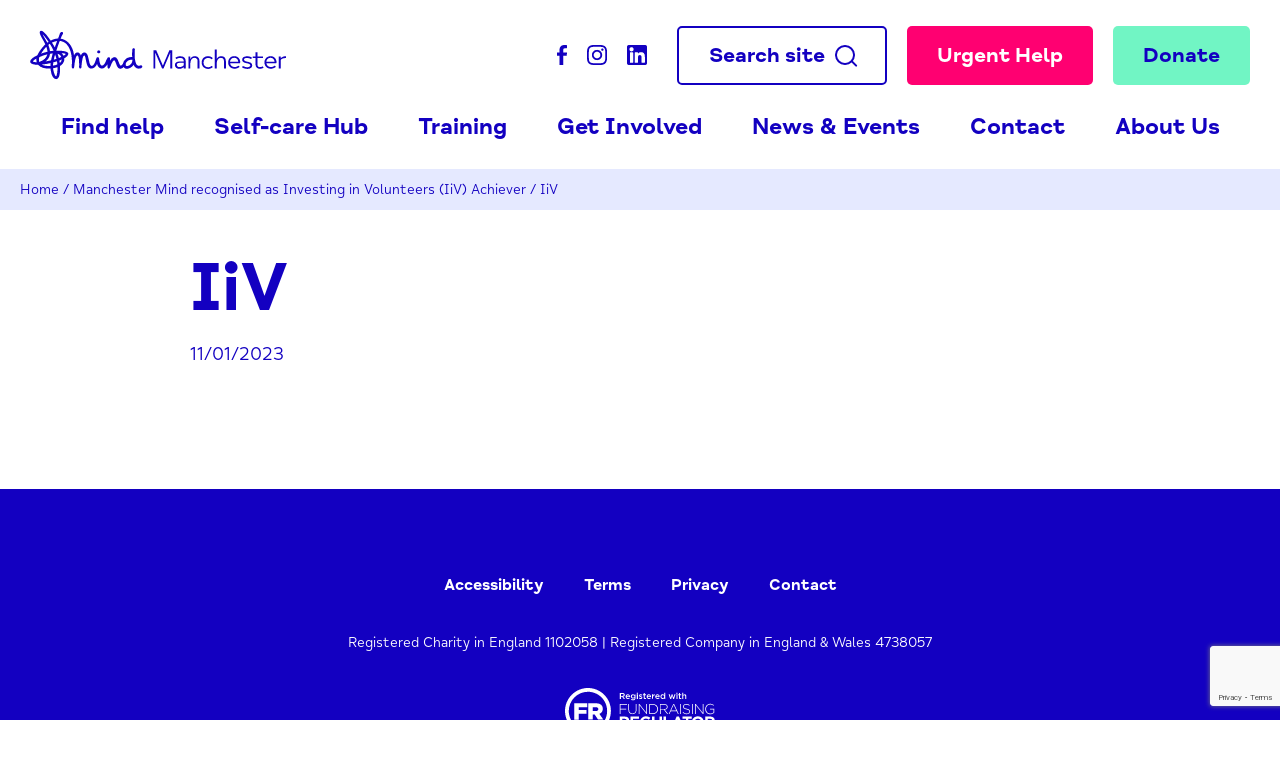

--- FILE ---
content_type: text/html; charset=UTF-8
request_url: https://www.manchestermind.org/investing-in-volunteers/iiv/
body_size: 11921
content:
<!DOCTYPE html>
<html class="no-js" lang="en-US">
    <head>
        <meta charset="UTF-8">
        <title>IiV - Manchester Mind</title>
        <meta name="viewport" content="width=device-width, initial-scale=1">

        <script>document.documentElement.classList.remove('no-js');</script>
        <link rel="shortcut icon" href="https://www.manchestermind.org/wp-content/themes/mind/favicon.ico">

        <meta name='robots' content='index, follow, max-image-preview:large, max-snippet:-1, max-video-preview:-1' />
	<style>img:is([sizes="auto" i], [sizes^="auto," i]) { contain-intrinsic-size: 3000px 1500px }</style>
	
	<!-- This site is optimized with the Yoast SEO plugin v25.4 - https://yoast.com/wordpress/plugins/seo/ -->
	<link rel="canonical" href="https://www.manchestermind.org/investing-in-volunteers/iiv/" />
	<meta property="og:locale" content="en_US" />
	<meta property="og:type" content="article" />
	<meta property="og:title" content="IiV - Manchester Mind" />
	<meta property="og:url" content="https://www.manchestermind.org/investing-in-volunteers/iiv/" />
	<meta property="og:site_name" content="Manchester Mind" />
	<meta property="article:publisher" content="https://www.facebook.com/ManchesterMind/" />
	<meta property="og:image" content="https://www.manchestermind.org/investing-in-volunteers/iiv" />
	<meta property="og:image:width" content="625" />
	<meta property="og:image:height" content="625" />
	<meta property="og:image:type" content="image/png" />
	<meta name="twitter:card" content="summary_large_image" />
	<meta name="twitter:site" content="@ManchesterMind" />
	<script type="application/ld+json" class="yoast-schema-graph">{"@context":"https://schema.org","@graph":[{"@type":"WebPage","@id":"https://www.manchestermind.org/investing-in-volunteers/iiv/","url":"https://www.manchestermind.org/investing-in-volunteers/iiv/","name":"IiV - Manchester Mind","isPartOf":{"@id":"https://www.manchestermind.org/#website"},"primaryImageOfPage":{"@id":"https://www.manchestermind.org/investing-in-volunteers/iiv/#primaryimage"},"image":{"@id":"https://www.manchestermind.org/investing-in-volunteers/iiv/#primaryimage"},"thumbnailUrl":"https://www.manchestermind.org/wp-content/uploads/2023/01/IiV.png","datePublished":"2023-01-11T15:26:19+00:00","breadcrumb":{"@id":"https://www.manchestermind.org/investing-in-volunteers/iiv/#breadcrumb"},"inLanguage":"en-US","potentialAction":[{"@type":"ReadAction","target":["https://www.manchestermind.org/investing-in-volunteers/iiv/"]}]},{"@type":"ImageObject","inLanguage":"en-US","@id":"https://www.manchestermind.org/investing-in-volunteers/iiv/#primaryimage","url":"https://www.manchestermind.org/wp-content/uploads/2023/01/IiV.png","contentUrl":"https://www.manchestermind.org/wp-content/uploads/2023/01/IiV.png","width":625,"height":625},{"@type":"BreadcrumbList","@id":"https://www.manchestermind.org/investing-in-volunteers/iiv/#breadcrumb","itemListElement":[{"@type":"ListItem","position":1,"name":"Home","item":"https://www.manchestermind.org/"},{"@type":"ListItem","position":2,"name":"Manchester Mind recognised as Investing in Volunteers (IiV) Achiever","item":"https://www.manchestermind.org/investing-in-volunteers/"},{"@type":"ListItem","position":3,"name":"IiV"}]},{"@type":"WebSite","@id":"https://www.manchestermind.org/#website","url":"https://www.manchestermind.org/","name":"Manchester Mind","description":"Independent, local mental health charity","potentialAction":[{"@type":"SearchAction","target":{"@type":"EntryPoint","urlTemplate":"https://www.manchestermind.org/?s={search_term_string}"},"query-input":{"@type":"PropertyValueSpecification","valueRequired":true,"valueName":"search_term_string"}}],"inLanguage":"en-US"}]}</script>
	<!-- / Yoast SEO plugin. -->


<link rel='dns-prefetch' href='//www.google.com' />
<link rel='stylesheet' id='wp-block-library-css' href='https://www.manchestermind.org/wordpress/wp-includes/css/dist/block-library/style.min.css?ver=6.8.1' type='text/css' media='all' />
<style id='classic-theme-styles-inline-css' type='text/css'>
/*! This file is auto-generated */
.wp-block-button__link{color:#fff;background-color:#32373c;border-radius:9999px;box-shadow:none;text-decoration:none;padding:calc(.667em + 2px) calc(1.333em + 2px);font-size:1.125em}.wp-block-file__button{background:#32373c;color:#fff;text-decoration:none}
</style>
<style id='global-styles-inline-css' type='text/css'>
:root{--wp--preset--aspect-ratio--square: 1;--wp--preset--aspect-ratio--4-3: 4/3;--wp--preset--aspect-ratio--3-4: 3/4;--wp--preset--aspect-ratio--3-2: 3/2;--wp--preset--aspect-ratio--2-3: 2/3;--wp--preset--aspect-ratio--16-9: 16/9;--wp--preset--aspect-ratio--9-16: 9/16;--wp--preset--color--black: #000000;--wp--preset--color--cyan-bluish-gray: #abb8c3;--wp--preset--color--white: #ffffff;--wp--preset--color--pale-pink: #f78da7;--wp--preset--color--vivid-red: #cf2e2e;--wp--preset--color--luminous-vivid-orange: #ff6900;--wp--preset--color--luminous-vivid-amber: #fcb900;--wp--preset--color--light-green-cyan: #7bdcb5;--wp--preset--color--vivid-green-cyan: #00d084;--wp--preset--color--pale-cyan-blue: #8ed1fc;--wp--preset--color--vivid-cyan-blue: #0693e3;--wp--preset--color--vivid-purple: #9b51e0;--wp--preset--gradient--vivid-cyan-blue-to-vivid-purple: linear-gradient(135deg,rgba(6,147,227,1) 0%,rgb(155,81,224) 100%);--wp--preset--gradient--light-green-cyan-to-vivid-green-cyan: linear-gradient(135deg,rgb(122,220,180) 0%,rgb(0,208,130) 100%);--wp--preset--gradient--luminous-vivid-amber-to-luminous-vivid-orange: linear-gradient(135deg,rgba(252,185,0,1) 0%,rgba(255,105,0,1) 100%);--wp--preset--gradient--luminous-vivid-orange-to-vivid-red: linear-gradient(135deg,rgba(255,105,0,1) 0%,rgb(207,46,46) 100%);--wp--preset--gradient--very-light-gray-to-cyan-bluish-gray: linear-gradient(135deg,rgb(238,238,238) 0%,rgb(169,184,195) 100%);--wp--preset--gradient--cool-to-warm-spectrum: linear-gradient(135deg,rgb(74,234,220) 0%,rgb(151,120,209) 20%,rgb(207,42,186) 40%,rgb(238,44,130) 60%,rgb(251,105,98) 80%,rgb(254,248,76) 100%);--wp--preset--gradient--blush-light-purple: linear-gradient(135deg,rgb(255,206,236) 0%,rgb(152,150,240) 100%);--wp--preset--gradient--blush-bordeaux: linear-gradient(135deg,rgb(254,205,165) 0%,rgb(254,45,45) 50%,rgb(107,0,62) 100%);--wp--preset--gradient--luminous-dusk: linear-gradient(135deg,rgb(255,203,112) 0%,rgb(199,81,192) 50%,rgb(65,88,208) 100%);--wp--preset--gradient--pale-ocean: linear-gradient(135deg,rgb(255,245,203) 0%,rgb(182,227,212) 50%,rgb(51,167,181) 100%);--wp--preset--gradient--electric-grass: linear-gradient(135deg,rgb(202,248,128) 0%,rgb(113,206,126) 100%);--wp--preset--gradient--midnight: linear-gradient(135deg,rgb(2,3,129) 0%,rgb(40,116,252) 100%);--wp--preset--font-size--small: 13px;--wp--preset--font-size--medium: 20px;--wp--preset--font-size--large: 36px;--wp--preset--font-size--x-large: 42px;--wp--preset--spacing--20: 0.44rem;--wp--preset--spacing--30: 0.67rem;--wp--preset--spacing--40: 1rem;--wp--preset--spacing--50: 1.5rem;--wp--preset--spacing--60: 2.25rem;--wp--preset--spacing--70: 3.38rem;--wp--preset--spacing--80: 5.06rem;--wp--preset--shadow--natural: 6px 6px 9px rgba(0, 0, 0, 0.2);--wp--preset--shadow--deep: 12px 12px 50px rgba(0, 0, 0, 0.4);--wp--preset--shadow--sharp: 6px 6px 0px rgba(0, 0, 0, 0.2);--wp--preset--shadow--outlined: 6px 6px 0px -3px rgba(255, 255, 255, 1), 6px 6px rgba(0, 0, 0, 1);--wp--preset--shadow--crisp: 6px 6px 0px rgba(0, 0, 0, 1);}:where(.is-layout-flex){gap: 0.5em;}:where(.is-layout-grid){gap: 0.5em;}body .is-layout-flex{display: flex;}.is-layout-flex{flex-wrap: wrap;align-items: center;}.is-layout-flex > :is(*, div){margin: 0;}body .is-layout-grid{display: grid;}.is-layout-grid > :is(*, div){margin: 0;}:where(.wp-block-columns.is-layout-flex){gap: 2em;}:where(.wp-block-columns.is-layout-grid){gap: 2em;}:where(.wp-block-post-template.is-layout-flex){gap: 1.25em;}:where(.wp-block-post-template.is-layout-grid){gap: 1.25em;}.has-black-color{color: var(--wp--preset--color--black) !important;}.has-cyan-bluish-gray-color{color: var(--wp--preset--color--cyan-bluish-gray) !important;}.has-white-color{color: var(--wp--preset--color--white) !important;}.has-pale-pink-color{color: var(--wp--preset--color--pale-pink) !important;}.has-vivid-red-color{color: var(--wp--preset--color--vivid-red) !important;}.has-luminous-vivid-orange-color{color: var(--wp--preset--color--luminous-vivid-orange) !important;}.has-luminous-vivid-amber-color{color: var(--wp--preset--color--luminous-vivid-amber) !important;}.has-light-green-cyan-color{color: var(--wp--preset--color--light-green-cyan) !important;}.has-vivid-green-cyan-color{color: var(--wp--preset--color--vivid-green-cyan) !important;}.has-pale-cyan-blue-color{color: var(--wp--preset--color--pale-cyan-blue) !important;}.has-vivid-cyan-blue-color{color: var(--wp--preset--color--vivid-cyan-blue) !important;}.has-vivid-purple-color{color: var(--wp--preset--color--vivid-purple) !important;}.has-black-background-color{background-color: var(--wp--preset--color--black) !important;}.has-cyan-bluish-gray-background-color{background-color: var(--wp--preset--color--cyan-bluish-gray) !important;}.has-white-background-color{background-color: var(--wp--preset--color--white) !important;}.has-pale-pink-background-color{background-color: var(--wp--preset--color--pale-pink) !important;}.has-vivid-red-background-color{background-color: var(--wp--preset--color--vivid-red) !important;}.has-luminous-vivid-orange-background-color{background-color: var(--wp--preset--color--luminous-vivid-orange) !important;}.has-luminous-vivid-amber-background-color{background-color: var(--wp--preset--color--luminous-vivid-amber) !important;}.has-light-green-cyan-background-color{background-color: var(--wp--preset--color--light-green-cyan) !important;}.has-vivid-green-cyan-background-color{background-color: var(--wp--preset--color--vivid-green-cyan) !important;}.has-pale-cyan-blue-background-color{background-color: var(--wp--preset--color--pale-cyan-blue) !important;}.has-vivid-cyan-blue-background-color{background-color: var(--wp--preset--color--vivid-cyan-blue) !important;}.has-vivid-purple-background-color{background-color: var(--wp--preset--color--vivid-purple) !important;}.has-black-border-color{border-color: var(--wp--preset--color--black) !important;}.has-cyan-bluish-gray-border-color{border-color: var(--wp--preset--color--cyan-bluish-gray) !important;}.has-white-border-color{border-color: var(--wp--preset--color--white) !important;}.has-pale-pink-border-color{border-color: var(--wp--preset--color--pale-pink) !important;}.has-vivid-red-border-color{border-color: var(--wp--preset--color--vivid-red) !important;}.has-luminous-vivid-orange-border-color{border-color: var(--wp--preset--color--luminous-vivid-orange) !important;}.has-luminous-vivid-amber-border-color{border-color: var(--wp--preset--color--luminous-vivid-amber) !important;}.has-light-green-cyan-border-color{border-color: var(--wp--preset--color--light-green-cyan) !important;}.has-vivid-green-cyan-border-color{border-color: var(--wp--preset--color--vivid-green-cyan) !important;}.has-pale-cyan-blue-border-color{border-color: var(--wp--preset--color--pale-cyan-blue) !important;}.has-vivid-cyan-blue-border-color{border-color: var(--wp--preset--color--vivid-cyan-blue) !important;}.has-vivid-purple-border-color{border-color: var(--wp--preset--color--vivid-purple) !important;}.has-vivid-cyan-blue-to-vivid-purple-gradient-background{background: var(--wp--preset--gradient--vivid-cyan-blue-to-vivid-purple) !important;}.has-light-green-cyan-to-vivid-green-cyan-gradient-background{background: var(--wp--preset--gradient--light-green-cyan-to-vivid-green-cyan) !important;}.has-luminous-vivid-amber-to-luminous-vivid-orange-gradient-background{background: var(--wp--preset--gradient--luminous-vivid-amber-to-luminous-vivid-orange) !important;}.has-luminous-vivid-orange-to-vivid-red-gradient-background{background: var(--wp--preset--gradient--luminous-vivid-orange-to-vivid-red) !important;}.has-very-light-gray-to-cyan-bluish-gray-gradient-background{background: var(--wp--preset--gradient--very-light-gray-to-cyan-bluish-gray) !important;}.has-cool-to-warm-spectrum-gradient-background{background: var(--wp--preset--gradient--cool-to-warm-spectrum) !important;}.has-blush-light-purple-gradient-background{background: var(--wp--preset--gradient--blush-light-purple) !important;}.has-blush-bordeaux-gradient-background{background: var(--wp--preset--gradient--blush-bordeaux) !important;}.has-luminous-dusk-gradient-background{background: var(--wp--preset--gradient--luminous-dusk) !important;}.has-pale-ocean-gradient-background{background: var(--wp--preset--gradient--pale-ocean) !important;}.has-electric-grass-gradient-background{background: var(--wp--preset--gradient--electric-grass) !important;}.has-midnight-gradient-background{background: var(--wp--preset--gradient--midnight) !important;}.has-small-font-size{font-size: var(--wp--preset--font-size--small) !important;}.has-medium-font-size{font-size: var(--wp--preset--font-size--medium) !important;}.has-large-font-size{font-size: var(--wp--preset--font-size--large) !important;}.has-x-large-font-size{font-size: var(--wp--preset--font-size--x-large) !important;}
:where(.wp-block-post-template.is-layout-flex){gap: 1.25em;}:where(.wp-block-post-template.is-layout-grid){gap: 1.25em;}
:where(.wp-block-columns.is-layout-flex){gap: 2em;}:where(.wp-block-columns.is-layout-grid){gap: 2em;}
:root :where(.wp-block-pullquote){font-size: 1.5em;line-height: 1.6;}
</style>
<link rel='stylesheet' id='gdpr-css' href='https://www.manchestermind.org/wp-content/plugins/gdpr/dist/css/public.css?ver=2.1.2' type='text/css' media='all' />
<link rel='stylesheet' id='main-css' href='https://www.manchestermind.org/wp-content/themes/mind/styles/dist/main.css?ver=136491b' type='text/css' media='all' />
<link rel='stylesheet' id='slickcss-css' href='https://www.manchestermind.org/wp-content/themes/mind/bower_components/slick-carousel/slick/slick.css?ver=1.8.1' type='text/css' media='all' />
<script type="text/javascript" src="https://www.manchestermind.org/wp-content/themes/mind/bower_components/jquery/dist/jquery.min.js?ver=3.2.1" id="jquery-js"></script>
<script type="text/javascript" id="gdpr-js-extra">
/* <![CDATA[ */
var GDPR = {"ajaxurl":"https:\/\/www.manchestermind.org\/wordpress\/wp-admin\/admin-ajax.php","logouturl":"","i18n":{"aborting":"Aborting","logging_out":"You are being logged out.","continue":"Continue","cancel":"Cancel","ok":"OK","close_account":"Close your account?","close_account_warning":"Your account will be closed and all data will be permanently deleted and cannot be recovered. Are you sure?","are_you_sure":"Are you sure?","policy_disagree":"By disagreeing you will no longer have access to our site and will be logged out."},"is_user_logged_in":"","refresh":"1"};
/* ]]> */
</script>
<script type="text/javascript" src="https://www.manchestermind.org/wp-content/plugins/gdpr/dist/js/public.js?ver=2.1.2" id="gdpr-js"></script>
<link rel="https://api.w.org/" href="https://www.manchestermind.org/wp-json/" /><link rel="alternate" title="JSON" type="application/json" href="https://www.manchestermind.org/wp-json/wp/v2/media/8830" /><link rel='shortlink' href='https://www.manchestermind.org/?p=8830' />
<link rel="alternate" title="oEmbed (JSON)" type="application/json+oembed" href="https://www.manchestermind.org/wp-json/oembed/1.0/embed?url=https%3A%2F%2Fwww.manchestermind.org%2Finvesting-in-volunteers%2Fiiv%2F" />
<link rel="alternate" title="oEmbed (XML)" type="text/xml+oembed" href="https://www.manchestermind.org/wp-json/oembed/1.0/embed?url=https%3A%2F%2Fwww.manchestermind.org%2Finvesting-in-volunteers%2Fiiv%2F&#038;format=xml" />

<!-- Google tag (gtag.js) --> <script async src="https://www.googletagmanager.com/gtag/js?id=AW-612265079"></script> <script> window.dataLayer = window.dataLayer || []; function gtag(){dataLayer.push(arguments);} gtag('js', new Date()); gtag('config', 'AW-612265079'); </script>


<!-- Google Tag Manager -->
<script>(function(w,d,s,l,i){w[l]=w[l]||[];w[l].push({'gtm.start':
new Date().getTime(),event:'gtm.js'});var f=d.getElementsByTagName(s)[0],
j=d.createElement(s),dl=l!='dataLayer'?'&l='+l:'';j.async=true;j.src=
'https://www.googletagmanager.com/gtm.js?id='+i+dl;f.parentNode.insertBefore(j,f);
})(window,document,'script','dataLayer','GTM-NQC844R');</script>
<!-- End Google Tag Manager -->


<!-- Event snippet for Website page view conversion page --> <script> gtag('event', 'conversion', {'send_to': 'AW-612265079/old3CNjMrt0BEPfY-aMC'}); </script> 


<!-- Event snippet for Purchase conversion page --> <script> gtag('event', 'conversion', {'send_to': 'AW-612265079/unHLCIrdy_ABEPfY-aMC'}); </script> 


<!-- Event snippet for Donate conversion page --> <script> gtag('event', 'conversion', {'send_to': 'AW-612265079/4ixlCOrgy_ABEPfY-aMC'}); </script> 


<!-- Event snippet for Subscribe conversion page --> <script> gtag('event', 'conversion', {'send_to': 'AW-612265079/TDekCO3F2fABEPfY-aMC'}); </script> 


<!-- Event snippet for Newsletter sign up conversion page --> <script> gtag('event', 'conversion', {'send_to': 'AW-612265079/1kcTCNPgr6AYEPfY-aMC'}); </script> 


<!-- Event snippet for Donations click through button conversion page --> <script> gtag('event', 'conversion', {'send_to': 'AW-612265079/Xh5aCNm49cAYEPfY-aMC'}); </script> 


<!-- Event snippet for JustGiving conversion page --> <script> gtag('event', 'conversion', {'send_to': 'AW-612265079/sR6ZCLapo8kYEPfY-aMC'}); </script> 

    </head>

        <body class="">
        <!--[if lt IE 10]>
            <p class="browsehappy">You are using an <strong>outdated</strong> browser. Please <a href="http://browsehappy.com/">upgrade your browser</a> to improve your experience.</p>
        <![endif]-->

        <nav class="c-nav-mobile">
    <ul class="c-nav-mobile__list"><li class="c-nav-mobile__item c-nav-mobile__item c-nav-mobile__item--parent">
                        <a href="https://www.manchestermind.org/our-services/" class="c-nav-mobile__link">
                            Find help
                        </a>                    <ul class="c-nav-mobile__child">
                        <li class="c-nav-mobile__child__list__item"><a class="c-nav-mobile__child__list__link" href="https://www.manchestermind.org/our-services/welcome-and-access/">Welcome and Access Services</a></li><li class="c-nav-mobile__child__list__item"><a class="c-nav-mobile__child__list__link" href="https://www.manchestermind.org/our-services/counselling/">Counselling</a></li><li class="c-nav-mobile__child__list__item"><a class="c-nav-mobile__child__list__link" href="https://www.manchestermind.org/our-services/advice/">Advice</a></li><li class="c-nav-mobile__child__list__item"><a class="c-nav-mobile__child__list__link" href="https://www.manchestermind.org/our-services/peer-support-groups/">Peer Support Groups</a></li><li class="c-nav-mobile__child__list__item"><a class="c-nav-mobile__child__list__link" href="https://www.manchestermind.org/mumsmatter/">Mums Matter: Supporting New Mums in Manchester</a></li><li class="c-nav-mobile__child__list__item"><a class="c-nav-mobile__child__list__link" href="https://www.manchestermind.org/our-services/wellbeing-hub/">Self-care Hub</a></li><li class="c-nav-mobile__child__list__item"><a class="c-nav-mobile__child__list__link" href="https://www.manchestermind.org/our-services/cyp/">Young People</a></li><li class="c-nav-mobile__child__list__item"><a class="c-nav-mobile__child__list__link" href="https://www.manchestermind.org/long-term-conditions/">Building a Healthy Future – Long-term Conditions</a></li><li class="c-nav-mobile__child__list__item"><a class="c-nav-mobile__child__list__link" href="https://www.manchestermind.org/mindfulness-courses/">Mindfulness Courses</a></li><li class="c-nav-mobile__child__list__item"><a class="c-nav-mobile__child__list__link" href="https://www.manchestermind.org/our-services/further-support/">Further support and services</a></li><li class="c-nav-mobile__child__list__item"><a class="c-nav-mobile__child__list__link" href="https://www.manchestermind.org/urgent-help/">Urgent Help</a></li>                    </ul>
                </li><li class="c-nav-mobile__item c-nav-mobile__item c-nav-mobile__item--parent">
                        <a href="https://www.manchestermind.org/our-services/wellbeing-hub/" class="c-nav-mobile__link">
                            Self-care Hub
                        </a>                    <ul class="c-nav-mobile__child">
                        <li class="c-nav-mobile__child__list__item"><a class="c-nav-mobile__child__list__link" href="https://www.manchestermind.org/news/self-care/self-care-checklist/">Self-care checklist</a></li><li class="c-nav-mobile__child__list__item"><a class="c-nav-mobile__child__list__link" href="https://www.manchestermind.org/our-services/wellbeing-hub/emotional-resilience/">Wellbeing and Emotional Resilience</a></li><li class="c-nav-mobile__child__list__item"><a class="c-nav-mobile__child__list__link" href="https://www.manchestermind.org/news/self-care/wellbeing-cyp/">Wellbeing Tips for Young People</a></li>                    </ul>
                </li><li class="c-nav-mobile__item c-nav-mobile__item">
                        <a href="https://www.manchestermind.org/home/training/" class="c-nav-mobile__link">
                            Training
                        </a></li><li class="c-nav-mobile__item c-nav-mobile__item c-nav-mobile__item--parent">
                        <a href="https://www.manchestermind.org/get-involved/" class="c-nav-mobile__link">
                            Get Involved
                        </a>                    <ul class="c-nav-mobile__child">
                        <li class="c-nav-mobile__child__list__item"><a class="c-nav-mobile__child__list__link" href="https://www.manchestermind.org/get-involved/volunteering/">Volunteering</a></li><li class="c-nav-mobile__child__list__item"><a class="c-nav-mobile__child__list__link" href="https://www.manchestermind.org/get-involved/partnerships/">Corporate Partnerships</a></li><li class="c-nav-mobile__child__list__item"><a class="c-nav-mobile__child__list__link" href="https://www.manchestermind.org/get-involved/donate/">Donate</a></li><li class="c-nav-mobile__child__list__item"><a class="c-nav-mobile__child__list__link" href="https://www.manchestermind.org/get-involved/fundraising/">Fundraising</a></li><li class="c-nav-mobile__child__list__item"><a class="c-nav-mobile__child__list__link" href="https://careers.manchestermind.org/">Join our Team</a></li>                    </ul>
                </li><li class="c-nav-mobile__item c-nav-mobile__item c-nav-mobile__item--parent">
                        <a href="https://www.manchestermind.org/home/news-and-events/" class="c-nav-mobile__link">
                            News & Events
                        </a>                    <ul class="c-nav-mobile__child">
                        <li class="c-nav-mobile__child__list__item"><a class="c-nav-mobile__child__list__link" href="https://www.manchestermind.org/news/">Latest News</a></li><li class="c-nav-mobile__child__list__item"><a class="c-nav-mobile__child__list__link" href="https://www.manchestermind.org/events/">Events</a></li><li class="c-nav-mobile__child__list__item"><a class="c-nav-mobile__child__list__link" href="https://data.manchestermind.org/manchester-mind-mailings">Newsletter</a></li>                    </ul>
                </li><li class="c-nav-mobile__item c-nav-mobile__item c-nav-mobile__item--parent">
                        <a href="https://www.manchestermind.org/contact/" class="c-nav-mobile__link">
                            Contact
                        </a>                    <ul class="c-nav-mobile__child">
                        <li class="c-nav-mobile__child__list__item"><a class="c-nav-mobile__child__list__link" href="https://www.manchestermind.org/contact/">Contact Us</a></li><li class="c-nav-mobile__child__list__item"><a class="c-nav-mobile__child__list__link" href="https://www.manchestermind.org/urgent-help/">Urgent Help</a></li>                    </ul>
                </li><li class="c-nav-mobile__item c-nav-mobile__item c-nav-mobile__item--parent">
                        <a href="https://www.manchestermind.org/about-us/" class="c-nav-mobile__link">
                            About Us
                        </a>                    <ul class="c-nav-mobile__child">
                        <li class="c-nav-mobile__child__list__item"><a class="c-nav-mobile__child__list__link" href="https://www.manchestermind.org/about-us/who-we-are/">Who we are</a></li><li class="c-nav-mobile__child__list__item"><a class="c-nav-mobile__child__list__link" href="https://www.manchestermind.org/strategic-plan-2023-26/">Strategic Plan 2023 – 2026: Making it easier to ask for help</a></li><li class="c-nav-mobile__child__list__item"><a class="c-nav-mobile__child__list__link" href="https://www.manchestermind.org/about-us/our-values/">Our Beliefs and Values</a></li><li class="c-nav-mobile__child__list__item"><a class="c-nav-mobile__child__list__link" href="https://www.manchestermind.org/about-us/30-years/">Our Story: Marking 35 Years</a></li><li class="c-nav-mobile__child__list__item"><a class="c-nav-mobile__child__list__link" href="https://www.manchestermind.org/about-us/reviews-and-publications/">Reviews and Publications</a></li>                    </ul>
                </li></ul>    <a class="c-nav-mobile__tel" href="tel:0161 769 5732">Call us on: 0161 769 5732</a>
    <div class="c-nav-mobile__social">
                    <a href="" target="_blank" rel="noopener" title="Manchester Mind Twitter">
                <svg height="20" width="20" viewBox="0 0 512 512"><path fill="#fff" d="M389.2 48h70.6L305.6 224.2 487 464H345L233.7 318.6 106.5 464H35.8L200.7 275.5 26.8 48H172.4L272.9 180.9 389.2 48zM364.4 421.8h39.1L151.1 88h-42L364.4 421.8z"></path></svg>
            </a>
            <a href="https://www.facebook.com/ManchesterMind/" target="_blank" title="Manchester Mind Facebook">
                <svg xmlns="http://www.w3.org/2000/svg" width="10" height="20"><path fill="#fff" fill-rule="evenodd" d="M2.5 20v-9.167H0V7.5h2.5V4.583c0-1.296.42-2.384 1.262-3.264C4.602.44 5.849 0 7.5 0c.417 0 .833.015 1.25.046.417.031.725.062.926.093L10 .185l-.139 3.148H7.708c-.586 0-.976.14-1.169.417-.193.278-.289.694-.289 1.25v2.5H10l-.255 3.333H6.25V20H2.5z"/></svg>
            </a>
            <a href="https://www.instagram.com/manchester_mind/" target="_blank" title="Manchester Mind Instagram">
                <svg xmlns="http://www.w3.org/2000/svg" width="20" height="20" viewBox="0 0 511 511"><path fill="#fff" d="M510.5 150.2c-1.2-27.2-5.6-45.8-11.9-62-6.5-17.2-16.5-32.5-29.5-45.3-12.8-13-28.3-23.1-45.2-29.4-16.3-6.3-34.8-10.7-62-11.9C334.5.3 325.8 0 256.4 0s-78.1.3-105.3 1.5c-27.2 1.2-45.8 5.6-62 11.9C72 19.9 56.6 29.8 43.8 42.9c-13 12.8-23.1 28.3-29.4 45.2-6.3 16.3-10.7 34.8-11.9 62-1.3 27.4-1.6 36-1.6 105.4s.3 78.1 1.5 105.3c1.2 27.2 5.6 45.8 11.9 62 6.5 17.2 16.6 32.5 29.5 45.3 12.8 13 28.3 23.1 45.2 29.4 16.3 6.3 34.8 10.7 62 11.9 27.2 1.2 35.9 1.5 105.3 1.5s78.1-.3 105.3-1.5c27.2-1.2 45.8-5.6 62-11.9 34.3-13.3 61.5-40.4 74.8-74.8 6.3-16.3 10.7-34.8 11.9-62 1.2-27.3 1.5-35.9 1.5-105.3s-.1-77.9-1.3-105.2zm-46 208.7c-1.1 25-5.3 38.4-8.8 47.4-8.6 22.3-26.3 39.9-48.5 48.5-9 3.5-22.6 7.7-47.4 8.8-27 1.2-35 1.5-103.2 1.5s-76.4-.3-103.2-1.5c-25-1.1-38.4-5.3-47.4-8.8-11.1-4.1-21.2-10.6-29.3-19.1-8.5-8.3-15-18.3-19.1-29.3-3.5-9-7.7-22.6-8.8-47.4-1.2-27-1.5-35-1.5-103.2s.3-76.4 1.5-103.2c1.1-25 5.3-38.4 8.8-47.4C61.6 94 68.1 84 76.7 75.8 85 67.3 95 60.8 106 56.7c9-3.5 22.6-7.7 47.4-8.8 27-1.2 35-1.5 103.2-1.5 68.3 0 76.4.3 103.2 1.5 25 1.1 38.4 5.3 47.4 8.8 11.1 4.1 21.2 10.6 29.3 19.1 8.5 8.3 15 18.3 19.1 29.4 3.5 9 7.7 22.6 8.8 47.4 1.2 27 1.5 35 1.5 103.2s-.2 76.1-1.4 103.1z"/><path fill="#fff" d="M256.4 124.3c-72.5 0-131.3 58.8-131.3 131.3S184 386.8 256.4 386.8c72.5 0 131.3-58.8 131.3-131.3s-58.8-131.2-131.3-131.2zm0 216.4c-47 0-85.2-38.1-85.2-85.2s38.1-85.2 85.2-85.2c47 0 85.2 38.1 85.2 85.2s-38.1 85.2-85.2 85.2zM423.6 119.1c0 16.9-13.7 30.6-30.6 30.6-16.9 0-30.6-13.7-30.6-30.6 0-16.9 13.7-30.6 30.6-30.6 16.8-.1 30.6 13.7 30.6 30.6z"/></svg>
            </a>
            <a href="https://uk.linkedin.com/company/manchester-mind" target="_blank" title="Manchester Mind LinkedIn">
                <svg xmlns="http://www.w3.org/2000/svg" width="20" height="20" viewBox="0 0 382 382"><path d="M347.4 0H34.6C15.5 0 0 15.5 0 34.6v312.9c0 19 15.5 34.5 34.6 34.5h312.9c19.1 0 34.6-15.5 34.6-34.6V34.6C382 15.5 366.5 0 347.4 0zM118.2 329.8c0 5.6-4.5 10.1-10.1 10.1H65.3c-5.6 0-10.1-4.5-10.1-10.1V150.4c0-5.6 4.5-10.1 10.1-10.1h42.8c5.6 0 10.1 4.5 10.1 10.1v179.4zM86.7 123.4c-22.5 0-40.7-18.2-40.7-40.7S64.2 42 86.7 42s40.7 18.2 40.7 40.7-18.2 40.7-40.7 40.7zm255.2 207.3c0 5.1-4.1 9.2-9.2 9.2h-45.9c-5.1 0-9.2-4.1-9.2-9.2v-84.2c0-12.6 3.7-55-32.8-55-28.3 0-34.1 29.1-35.2 42.1v97.1c0 5.1-4.1 9.2-9.2 9.2H156c-5.1 0-9.2-4.1-9.2-9.2V149.6c0-5.1 4.1-9.2 9.2-9.2h44.4c5.1 0 9.2 4.1 9.2 9.2v15.7c10.5-15.8 26.1-27.9 59.3-27.9 73.6 0 73.1 68.7 73.1 106.5l-.1 86.8z" fill="#fff"/></svg>
            </a>
            </div>

</nav>

        <div class="o-page-container">

            <div class="c-header-search__wrap">
    <div class="c-header-search o-wrapper">
        <form role="search" method="get" action="https://www.manchestermind.org/" class="c-header-search__form">
            <label class="screen-reader-text" for="s">Search</label>
            <input type="text" name="s" id="s" class="c-header-search__input" placeholder="Search..." />
            <button type="submit" id="searchsubmit" value="Search" class="c-button c-header-search__submit c-button--charlie">Search</button>
        </form>
        <button class="c-header-search__close js-search-toggle">
            <span class="screen-reader-text">Close search</span>
            Close x
        </button>
    </div>
</div>
            <header class="c-header">
                <div class="c-header__wrap">
                    <a class="c-header__brand" href="https://www.manchestermind.org">Manchester Mind</a>
                    <div class="c-header__right">
                        <div class="c-header__tel">
    <p>
        <strong>Call us on:</strong> 0161 769 5732    </p>
</div>
    <div class="c-header__social">
                        <a href="https://www.facebook.com/ManchesterMind/" target="_blank" class="c-header__social-item">
            <svg xmlns="http://www.w3.org/2000/svg" width="10" height="20"><path fill="#1300C1" fill-rule="evenodd" d="M2.5 20v-9.167H0V7.5h2.5V4.583c0-1.296.42-2.384 1.262-3.264C4.602.44 5.849 0 7.5 0c.417 0 .833.015 1.25.046.417.031.725.062.926.093L10 .185l-.139 3.148H7.708c-.586 0-.976.14-1.169.417-.193.278-.289.694-.289 1.25v2.5H10l-.255 3.333H6.25V20H2.5z"/></svg>
        </a>
                        <a href="https://www.instagram.com/manchester_mind/" target="_blank" class="c-header__social-item">
            <svg xmlns="http://www.w3.org/2000/svg" width="20" height="20" viewBox="0 0 511 511"><path fill="#1300C1" d="M510.5 150.2c-1.2-27.2-5.6-45.8-11.9-62-6.5-17.2-16.5-32.5-29.5-45.3-12.8-13-28.3-23.1-45.2-29.4-16.3-6.3-34.8-10.7-62-11.9C334.5.3 325.8 0 256.4 0s-78.1.3-105.3 1.5c-27.2 1.2-45.8 5.6-62 11.9C72 19.9 56.6 29.8 43.8 42.9c-13 12.8-23.1 28.3-29.4 45.2-6.3 16.3-10.7 34.8-11.9 62-1.3 27.4-1.6 36-1.6 105.4s.3 78.1 1.5 105.3c1.2 27.2 5.6 45.8 11.9 62 6.5 17.2 16.6 32.5 29.5 45.3 12.8 13 28.3 23.1 45.2 29.4 16.3 6.3 34.8 10.7 62 11.9 27.2 1.2 35.9 1.5 105.3 1.5s78.1-.3 105.3-1.5c27.2-1.2 45.8-5.6 62-11.9 34.3-13.3 61.5-40.4 74.8-74.8 6.3-16.3 10.7-34.8 11.9-62 1.2-27.3 1.5-35.9 1.5-105.3s-.1-77.9-1.3-105.2zm-46 208.7c-1.1 25-5.3 38.4-8.8 47.4-8.6 22.3-26.3 39.9-48.5 48.5-9 3.5-22.6 7.7-47.4 8.8-27 1.2-35 1.5-103.2 1.5s-76.4-.3-103.2-1.5c-25-1.1-38.4-5.3-47.4-8.8-11.1-4.1-21.2-10.6-29.3-19.1-8.5-8.3-15-18.3-19.1-29.3-3.5-9-7.7-22.6-8.8-47.4-1.2-27-1.5-35-1.5-103.2s.3-76.4 1.5-103.2c1.1-25 5.3-38.4 8.8-47.4C61.6 94 68.1 84 76.7 75.8 85 67.3 95 60.8 106 56.7c9-3.5 22.6-7.7 47.4-8.8 27-1.2 35-1.5 103.2-1.5 68.3 0 76.4.3 103.2 1.5 25 1.1 38.4 5.3 47.4 8.8 11.1 4.1 21.2 10.6 29.3 19.1 8.5 8.3 15 18.3 19.1 29.4 3.5 9 7.7 22.6 8.8 47.4 1.2 27 1.5 35 1.5 103.2s-.2 76.1-1.4 103.1z"/><path fill="#1300C1" d="M256.4 124.3c-72.5 0-131.3 58.8-131.3 131.3S184 386.8 256.4 386.8c72.5 0 131.3-58.8 131.3-131.3s-58.8-131.2-131.3-131.2zm0 216.4c-47 0-85.2-38.1-85.2-85.2s38.1-85.2 85.2-85.2c47 0 85.2 38.1 85.2 85.2s-38.1 85.2-85.2 85.2zM423.6 119.1c0 16.9-13.7 30.6-30.6 30.6-16.9 0-30.6-13.7-30.6-30.6 0-16.9 13.7-30.6 30.6-30.6 16.8-.1 30.6 13.7 30.6 30.6z"/></svg>
        </a>
                        <a href="https://uk.linkedin.com/company/manchester-mind" target="_blank" class="c-header__social-item">
            <svg xmlns="http://www.w3.org/2000/svg" width="20" height="20" viewBox="0 0 382 382"><path d="M347.4 0H34.6C15.5 0 0 15.5 0 34.6v312.9c0 19 15.5 34.5 34.6 34.5h312.9c19.1 0 34.6-15.5 34.6-34.6V34.6C382 15.5 366.5 0 347.4 0zM118.2 329.8c0 5.6-4.5 10.1-10.1 10.1H65.3c-5.6 0-10.1-4.5-10.1-10.1V150.4c0-5.6 4.5-10.1 10.1-10.1h42.8c5.6 0 10.1 4.5 10.1 10.1v179.4zM86.7 123.4c-22.5 0-40.7-18.2-40.7-40.7S64.2 42 86.7 42s40.7 18.2 40.7 40.7-18.2 40.7-40.7 40.7zm255.2 207.3c0 5.1-4.1 9.2-9.2 9.2h-45.9c-5.1 0-9.2-4.1-9.2-9.2v-84.2c0-12.6 3.7-55-32.8-55-28.3 0-34.1 29.1-35.2 42.1v97.1c0 5.1-4.1 9.2-9.2 9.2H156c-5.1 0-9.2-4.1-9.2-9.2V149.6c0-5.1 4.1-9.2 9.2-9.2h44.4c5.1 0 9.2 4.1 9.2 9.2v15.7c10.5-15.8 26.1-27.9 59.3-27.9 73.6 0 73.1 68.7 73.1 106.5l-.1 86.8z" fill="#1300c1"/></svg>
        </a>
            </div>
    <div class="c-header__buttons">
    <button class="c-button c-button--alpha-outline c-button--search">
        Search site
    </button>
    <a class="c-button c-button--charlie" href="https://www.manchestermind.org/urgent-help/">Urgent Help</a><a class="c-button c-button--bravo" href="https://www.manchestermind.org/get-involved/donate/">Donate</a></div>
<a class="c-header__toggle">
    <span class="c-header__toggle__button">
        <span class="c-header__toggle__burger"></span>
    </span>
    Menu
</a>                    </div>
                </div>
                <nav class="c-navigation">
            <ul class="c-navigation__list"><li class="c-navigation__item __item c-navigation__item--parent">
                        <a href="https://www.manchestermind.org/our-services/" class="c-navigation__link">
                            Find help
                        </a>                    <div class="c-navigation-dropdown__wrap">
                        <div class="c-navigation-dropdown">
                            <div class="c-navigation-dropdown__title">
                                <a href="https://www.manchestermind.org/our-services/">Find help</a>
                            </div>
                            <ul class="c-navigation-dropdown__list">
                            <li class="c-navigation-dropdown__list__item"><a class="c-navigation-dropdown__list__link" href="https://www.manchestermind.org/our-services/welcome-and-access/">Welcome and Access Services</a></li><li class="c-navigation-dropdown__list__item"><a class="c-navigation-dropdown__list__link" href="https://www.manchestermind.org/our-services/counselling/">Counselling</a></li><li class="c-navigation-dropdown__list__item"><a class="c-navigation-dropdown__list__link" href="https://www.manchestermind.org/our-services/advice/">Advice</a></li><li class="c-navigation-dropdown__list__item"><a class="c-navigation-dropdown__list__link" href="https://www.manchestermind.org/our-services/peer-support-groups/">Peer Support Groups</a></li><li class="c-navigation-dropdown__list__item"><a class="c-navigation-dropdown__list__link" href="https://www.manchestermind.org/mumsmatter/">Mums Matter: Supporting New Mums in Manchester</a></li><li class="c-navigation-dropdown__list__item"><a class="c-navigation-dropdown__list__link" href="https://www.manchestermind.org/our-services/wellbeing-hub/">Self-care Hub</a></li><li class="c-navigation-dropdown__list__item"><a class="c-navigation-dropdown__list__link" href="https://www.manchestermind.org/our-services/cyp/">Young People</a></li><li class="c-navigation-dropdown__list__item"><a class="c-navigation-dropdown__list__link" href="https://www.manchestermind.org/long-term-conditions/">Building a Healthy Future – Long-term Conditions</a></li><li class="c-navigation-dropdown__list__item"><a class="c-navigation-dropdown__list__link" href="https://www.manchestermind.org/mindfulness-courses/">Mindfulness Courses</a></li><li class="c-navigation-dropdown__list__item"><a class="c-navigation-dropdown__list__link" href="https://www.manchestermind.org/our-services/further-support/">Further support and services</a></li><li class="c-navigation-dropdown__list__item"><a class="c-navigation-dropdown__list__link" href="https://www.manchestermind.org/urgent-help/">Urgent Help</a></li>                            </ul>
                        </div>
                    </div>
                </li><li class="c-navigation__item __item c-navigation__item--parent">
                        <a href="https://www.manchestermind.org/our-services/wellbeing-hub/" class="c-navigation__link">
                            Self-care Hub
                        </a>                    <div class="c-navigation-dropdown__wrap">
                        <div class="c-navigation-dropdown">
                            <div class="c-navigation-dropdown__title">
                                <a href="https://www.manchestermind.org/our-services/wellbeing-hub/">Self-care Hub</a>
                            </div>
                            <ul class="c-navigation-dropdown__list">
                            <li class="c-navigation-dropdown__list__item"><a class="c-navigation-dropdown__list__link" href="https://www.manchestermind.org/news/self-care/self-care-checklist/">Self-care checklist</a></li><li class="c-navigation-dropdown__list__item"><a class="c-navigation-dropdown__list__link" href="https://www.manchestermind.org/our-services/wellbeing-hub/emotional-resilience/">Wellbeing and Emotional Resilience</a></li><li class="c-navigation-dropdown__list__item"><a class="c-navigation-dropdown__list__link" href="https://www.manchestermind.org/news/self-care/wellbeing-cyp/">Wellbeing Tips for Young People</a></li>                            </ul>
                        </div>
                    </div>
                </li><li class="c-navigation__item __item">
                        <a href="https://www.manchestermind.org/home/training/" class="c-navigation__link">
                            Training
                        </a></li><li class="c-navigation__item __item c-navigation__item--parent">
                        <a href="https://www.manchestermind.org/get-involved/" class="c-navigation__link">
                            Get Involved
                        </a>                    <div class="c-navigation-dropdown__wrap">
                        <div class="c-navigation-dropdown">
                            <div class="c-navigation-dropdown__title">
                                <a href="https://www.manchestermind.org/get-involved/">Get Involved</a>
                            </div>
                            <ul class="c-navigation-dropdown__list">
                            <li class="c-navigation-dropdown__list__item"><a class="c-navigation-dropdown__list__link" href="https://www.manchestermind.org/get-involved/volunteering/">Volunteering</a></li><li class="c-navigation-dropdown__list__item"><a class="c-navigation-dropdown__list__link" href="https://www.manchestermind.org/get-involved/partnerships/">Corporate Partnerships</a></li><li class="c-navigation-dropdown__list__item"><a class="c-navigation-dropdown__list__link" href="https://www.manchestermind.org/get-involved/donate/">Donate</a></li><li class="c-navigation-dropdown__list__item"><a class="c-navigation-dropdown__list__link" href="https://www.manchestermind.org/get-involved/fundraising/">Fundraising</a></li><li class="c-navigation-dropdown__list__item"><a class="c-navigation-dropdown__list__link" href="https://careers.manchestermind.org/">Join our Team</a></li>                            </ul>
                        </div>
                    </div>
                </li><li class="c-navigation__item __item c-navigation__item--parent">
                        <a href="https://www.manchestermind.org/home/news-and-events/" class="c-navigation__link">
                            News & Events
                        </a>                    <div class="c-navigation-dropdown__wrap">
                        <div class="c-navigation-dropdown">
                            <div class="c-navigation-dropdown__title">
                                <a href="https://www.manchestermind.org/home/news-and-events/">News & Events</a>
                            </div>
                            <ul class="c-navigation-dropdown__list">
                            <li class="c-navigation-dropdown__list__item"><a class="c-navigation-dropdown__list__link" href="https://www.manchestermind.org/news/">Latest News</a></li><li class="c-navigation-dropdown__list__item"><a class="c-navigation-dropdown__list__link" href="https://www.manchestermind.org/events/">Events</a></li><li class="c-navigation-dropdown__list__item"><a class="c-navigation-dropdown__list__link" href="https://data.manchestermind.org/manchester-mind-mailings">Newsletter</a></li>                            </ul>
                        </div>
                    </div>
                </li><li class="c-navigation__item __item c-navigation__item--parent">
                        <a href="https://www.manchestermind.org/contact/" class="c-navigation__link">
                            Contact
                        </a>                    <div class="c-navigation-dropdown__wrap">
                        <div class="c-navigation-dropdown">
                            <div class="c-navigation-dropdown__title">
                                <a href="https://www.manchestermind.org/contact/">Contact</a>
                            </div>
                            <ul class="c-navigation-dropdown__list">
                            <li class="c-navigation-dropdown__list__item"><a class="c-navigation-dropdown__list__link" href="https://www.manchestermind.org/contact/">Contact Us</a></li><li class="c-navigation-dropdown__list__item"><a class="c-navigation-dropdown__list__link" href="https://www.manchestermind.org/urgent-help/">Urgent Help</a></li>                            </ul>
                        </div>
                    </div>
                </li><li class="c-navigation__item __item c-navigation__item--parent">
                        <a href="https://www.manchestermind.org/about-us/" class="c-navigation__link">
                            About Us
                        </a>                    <div class="c-navigation-dropdown__wrap">
                        <div class="c-navigation-dropdown">
                            <div class="c-navigation-dropdown__title">
                                <a href="https://www.manchestermind.org/about-us/">About Us</a>
                            </div>
                            <ul class="c-navigation-dropdown__list">
                            <li class="c-navigation-dropdown__list__item"><a class="c-navigation-dropdown__list__link" href="https://www.manchestermind.org/about-us/who-we-are/">Who we are</a></li><li class="c-navigation-dropdown__list__item"><a class="c-navigation-dropdown__list__link" href="https://www.manchestermind.org/strategic-plan-2023-26/">Strategic Plan 2023 – 2026: Making it easier to ask for help</a></li><li class="c-navigation-dropdown__list__item"><a class="c-navigation-dropdown__list__link" href="https://www.manchestermind.org/about-us/our-values/">Our Beliefs and Values</a></li><li class="c-navigation-dropdown__list__item"><a class="c-navigation-dropdown__list__link" href="https://www.manchestermind.org/about-us/30-years/">Our Story: Marking 35 Years</a></li><li class="c-navigation-dropdown__list__item"><a class="c-navigation-dropdown__list__link" href="https://www.manchestermind.org/about-us/reviews-and-publications/">Reviews and Publications</a></li>                            </ul>
                        </div>
                    </div>
                </li></ul></nav>            </header>

            <div class="c-breadcrumb">
    <div class="o-wrapper">
        <p class="c-breadcrumb__text" id="breadcrumbs"><span><span><a href="https://www.manchestermind.org/">Home</a></span> / <span><a href="https://www.manchestermind.org/investing-in-volunteers/">Manchester Mind recognised as Investing in Volunteers (IiV) Achiever</a></span> / <span class="breadcrumb_last" aria-current="page">IiV</span></span></p>    </div>
</div>
<div class="o-wrapper">
    <div class="c-inner c-main-content">
        <h1>IiV</h1>
        <p class="c-main-content__info">11/01/2023</p>
            </div>
</div><script type="text/javascript">
    /* <![CDATA[ */
    window.$(document).ready(function ($) {
        $('a').on('click', function (e) {
            if (typeof (window.goog_report_conversion) === 'function') {
                let txt = $(this).text();
                let url = $(this).attr('href');

                // Header donate tracking
                if ($(this).parents('.c-header__buttons').length > 0 && txt === 'Donate') {
                    // console.log('donate');
                    window.goog_report_conversion(url, 'donate')
                }

                // Just Giving tracking
                if (url.indexOf('justgiving.com') > 0) {
                    // console.log('justgiving');
                    window.goog_report_conversion(url, 'justgiving')
                }
            }
        });
    });
    window.goog_snippet_vars = function(type) {
        var w = window;

        if ('donate' === type) {
            w.google_conversion_id = 612265079;
            w.google_conversion_label = "Xh5aCNm49cAYEPfY-aMC";
            w.google_conversion_value = 0.00;
            w.google_conversion_currency = "GBP";
            w.google_remarketing_only = false;
        }

        if ('justgiving' === type) {
            w.google_conversion_id = 612265079;
            w.google_conversion_label = "sR6ZCLapo8kYEPfY-aMC";
            w.google_conversion_value = 0.00;
            w.google_conversion_currency = "GBP";
            w.google_remarketing_only = false;
        }
    }
    // DO NOT CHANGE THE CODE BELOW.
    window.goog_report_conversion = function(url, type) {
        window.goog_snippet_vars(type);
        window.google_conversion_format = "3";
        var opt = new Object();
        opt.onload_callback = function() {
            if (typeof(url) != 'undefined') {
                window.location = url;
            }
        }
	    var conv_handler = window['google_trackConversion'];
	    if (typeof(conv_handler) == 'function') {
	        conv_handler(opt);
        }
    }
    /* ]]> */
</script>
<script type="text/javascript" src="https://www.googleadservices.com/pagead/conversion_async.js"></script>

            <footer class="c-footer">
                <div class="o-wrapper c-footer__wrap">
                    <nav class="c-footer__nav"><ul class="c-navigation__list"><li class="c-footer__item">
                                        <a class="c-footer__link" href="https://www.manchestermind.org/home/accessibility/">Accessibility</a>
                                    </li><li class="c-footer__item">
                                        <a class="c-footer__link" href="https://www.manchestermind.org/home/terms/">Terms</a>
                                    </li><li class="c-footer__item">
                                        <a class="c-footer__link" href="https://www.manchestermind.org/privacy/">Privacy</a>
                                    </li><li class="c-footer__item">
                                        <a class="c-footer__link" href="https://www.manchestermind.org/contact/">Contact</a>
                                    </li></ul></nav>                    <p class="c-footer__text">
                        Registered Charity in England 1102058 | Registered Company in England & Wales 4738057
                    </p>

                    <div class="c-footer__logos">
                        <svg width="150" version="1.1" xmlns="http://www.w3.org/2000/svg" x="0" y="0" viewBox="0 0 226.8 69.5" xml:space="preserve"><style>.st0{fill:#fff}</style><path class="st0" d="M34.7 5.7c16 0 29 13 29 29s-13 29-29 29-29-13-29-29 13-29 29-29m0-5.7C15.6 0 0 15.6 0 34.7s15.6 34.7 34.7 34.7c19.2 0 34.7-15.6 34.7-34.7S53.9 0 34.7 0z"/><path class="st0" d="M14.1 23.1h19.7v6H20.9v4.2h11.7V39H20.9v8.8h-6.8V23.1zM35.2 23.1h11.7c3.8 0 6.4 1 8 2.6 1.4 1.4 2.2 3.3 2.2 5.7v.1c0 3.8-2 6.3-5.1 7.6l5.9 8.6H50l-5-7.5h-3v7.5h-6.8V23.1zm11.4 11.8c2.3 0 3.7-1.1 3.7-2.9v-.1c0-2-1.4-3-3.7-3H42v6h4.6z"/><g><path class="st0" d="M82.9 24.2h10.7v1H84v6.2h8.6v1H84v6.9h-1.1V24.2zM95.8 33v-8.9h1.1v8.8c0 3.6 1.9 5.6 5.1 5.6 3.1 0 5.1-1.9 5.1-5.5v-8.9h1.1v8.7c0 4.4-2.5 6.7-6.2 6.7-3.6.1-6.2-2.2-6.2-6.5zM111.5 24.2h1.1L123 37.4V24.2h1.1v15.2h-.8l-10.7-13.5v13.5h-1.1V24.2zM127.5 24.2h5.1c4.8 0 8.1 3.3 8.1 7.6s-3.3 7.6-8.1 7.6h-5.1V24.2zm5.1 14.1c4.2 0 6.9-2.9 6.9-6.5s-2.7-6.6-6.9-6.6h-3.9v13.1h3.9zM143.4 24.2h6.4c1.9 0 3.4.6 4.3 1.5.7.7 1.2 1.7 1.2 2.8 0 2.5-1.9 4-4.4 4.3l5 6.5h-1.4l-4.8-6.3h-5v6.3h-1.1V24.2zm6.3 7.8c2.5 0 4.4-1.3 4.4-3.5 0-2-1.6-3.3-4.4-3.3h-5.2V32h5.2zM163.8 24.1h1.1l7.1 15.3h-1.2l-1.9-4.3h-9l-1.9 4.3h-1.2l7-15.3zm4.5 10l-4-8.8-4 8.8h8zM174.3 24.2h1.1v15.2h-1.1V24.2zM178 37.1l.7-.8c1.7 1.5 3.2 2.3 5.4 2.3 2.3 0 3.8-1.3 3.8-3 0-1.6-.8-2.5-4.3-3.2-3.6-.7-5.1-2-5.1-4.3s2.1-4 4.9-4c2.2 0 3.7.6 5.2 1.8l-.7.9c-1.4-1.2-2.9-1.7-4.5-1.7-2.2 0-3.7 1.3-3.7 2.9 0 1.6.8 2.6 4.4 3.3 3.5.7 5 2 5 4.2 0 2.5-2.1 4.1-5 4.1-2.4 0-4.3-.8-6.1-2.5zM191.9 24.2h1.1v15.2h-1.1V24.2zM196.6 24.2h1.1l10.5 13.2V24.2h1.1v15.2h-.8l-10.7-13.5v13.5h-1.1V24.2zM212 31.8c0-4.1 3-7.9 7.5-7.9 2.5 0 4 .7 5.6 2l-.7.8c-1.2-1-2.6-1.8-4.9-1.8-3.7 0-6.3 3.1-6.3 6.8 0 3.9 2.5 6.9 6.5 6.9 1.9 0 3.7-.8 4.8-1.7v-4.4h-5.1v-1h6.2v5.9c-1.4 1.2-3.5 2.3-6 2.3-4.7-.1-7.6-3.6-7.6-7.9zM82.7 43.2h7.8c2.2 0 3.8.6 5 1.7.9.9 1.5 2.3 1.5 3.9 0 2.7-1.5 4.5-3.6 5.3l4.2 6.1H93l-3.6-5.4h-2.9v5.4h-3.7v-17zm7.5 8.2c1.8 0 2.9-1 2.9-2.4 0-1.6-1.1-2.4-2.9-2.4h-3.7v4.9h3.7zM99.1 43.2h12.8v3.3h-9.1V50h8v3.3h-8v3.6h9.2v3.3H99v-17zM113.4 51.7c0-4.9 3.8-8.9 8.9-8.9 3.1 0 4.9.8 6.7 2.3l-2.4 2.8c-1.3-1.1-2.5-1.7-4.5-1.7-2.7 0-4.9 2.4-4.9 5.3 0 3.1 2.1 5.4 5.2 5.4 1.4 0 2.6-.3 3.5-1v-2.4h-3.8v-3.2h7.4v7.4c-1.8 1.5-4.2 2.7-7.3 2.7-5.2.1-8.8-3.6-8.8-8.7zM131.7 52.9v-9.7h3.7v9.6c0 2.8 1.4 4.2 3.7 4.2s3.7-1.4 3.7-4.1v-9.8h3.7v9.6c0 5.2-2.9 7.7-7.5 7.7-4.5.1-7.3-2.5-7.3-7.5zM149.1 43.2h3.7v13.6h8.5v3.4h-12.2v-17zM168.8 43h3.5l7.3 17.2h-3.9l-1.6-3.8h-7.2l-1.6 3.8h-3.8l7.3-17.2zm4 10.1l-2.3-5.5-2.3 5.5h4.6zM182.8 46.6h-5.2v-3.5h14.1v3.5h-5.2v13.6h-3.7V46.6zM191.8 51.7c0-4.9 3.8-8.9 9.1-8.9s9 3.9 9 8.8c0 4.8-3.8 8.8-9.1 8.8-5.2.1-9-3.8-9-8.7zm14.2 0c0-3-2.1-5.4-5.2-5.4-3 0-5.1 2.4-5.1 5.3s2.1 5.4 5.2 5.4c3 0 5.1-2.4 5.1-5.3zM212.1 43.2h7.8c2.2 0 3.8.6 5 1.7.9.9 1.5 2.3 1.5 3.9 0 2.7-1.5 4.5-3.7 5.3l4.2 6.1h-4.4l-3.7-5.4h-2.9v5.4h-3.7v-17zm7.5 8.2c1.8 0 2.9-1 2.9-2.4 0-1.6-1.1-2.4-2.9-2.4h-3.7v4.9h3.7zM82.9 7.4h4c1.1 0 2 .3 2.6.9.5.5.8 1.2.8 2 0 1.5-.9 2.4-2.2 2.8l2.5 3.4h-1.9l-2.2-3.2h-2v3.2h-1.6V7.4zm3.9 4.5c1.1 0 1.9-.6 1.9-1.5 0-1-.7-1.5-1.9-1.5h-2.3v3h2.3zM91.6 13.1c0-2 1.4-3.6 3.3-3.6 2.2 0 3.3 1.7 3.3 3.7v.4h-5c.2 1.1 1 1.7 2 1.7.8 0 1.3-.3 1.9-.8l.9.8c-.6.8-1.5 1.3-2.8 1.3-2.1 0-3.6-1.4-3.6-3.5zm5.1-.5c-.1-1-.7-1.8-1.7-1.8s-1.6.7-1.8 1.8h3.5zM99.8 17.7l.6-1.2c.7.5 1.5.7 2.4.7 1.4 0 2.2-.7 2.2-2.1v-.5c-.6.7-1.3 1.3-2.4 1.3-1.6 0-3.1-1.2-3.1-3.2s1.5-3.2 3.1-3.2c1.2 0 1.9.5 2.4 1.2v-1h1.6v5.4c0 1.2-.3 2-.9 2.6-.6.6-1.6.9-2.8.9-1.2 0-2.3-.3-3.1-.9zm5.2-5c0-1.1-.9-1.9-2-1.9s-1.9.8-1.9 1.9c0 1.1.9 1.9 1.9 1.9 1 0 2-.8 2-1.9zM108.5 7.1h1.7v1.5h-1.7V7.1zm.1 2.5h1.6v6.9h-1.6V9.6zM111.6 15.6l.7-1.1c.8.6 1.5.8 2.2.8.7 0 1.1-.3 1.1-.7 0-.5-.7-.7-1.5-1-1-.3-2.1-.7-2.1-2s1.1-2.1 2.4-2.1c.9 0 1.8.3 2.5.8l-.6 1.1c-.7-.4-1.4-.6-1.9-.6-.6 0-1 .3-1 .7 0 .5.7.7 1.5 1 1 .3 2.1.8 2.1 2 0 1.4-1.1 2.2-2.5 2.2-1-.1-2.1-.5-2.9-1.1zM118.9 14.6V11h-.9V9.6h.9V7.7h1.6v1.9h1.8V11h-1.8v3.4c0 .6.3.9.8.9.4 0 .7-.1 1-.2v1.3c-.4.2-.8.4-1.4.4-1.1-.2-2-.7-2-2.2zM123.4 13.1c0-2 1.4-3.6 3.3-3.6 2.2 0 3.3 1.7 3.3 3.7v.4h-5c.2 1.1 1 1.7 2 1.7.8 0 1.3-.3 1.9-.8l.9.8c-.6.8-1.5 1.3-2.8 1.3-2.1 0-3.6-1.4-3.6-3.5zm5.1-.5c-.1-1-.7-1.8-1.7-1.8s-1.6.7-1.8 1.8h3.5zM131.6 9.6h1.6v1.5c.4-1 1.2-1.7 2.4-1.7v1.7h-.1c-1.4 0-2.3.9-2.3 2.7v2.6h-1.6V9.6zM136.5 13.1c0-2 1.4-3.6 3.3-3.6 2.2 0 3.3 1.7 3.3 3.7v.4h-5c.2 1.1 1 1.7 2 1.7.8 0 1.3-.3 1.9-.8l.9.8c-.6.8-1.5 1.3-2.8 1.3-2.1 0-3.6-1.4-3.6-3.5zm5.1-.5c-.1-1-.7-1.8-1.7-1.8s-1.6.7-1.8 1.8h3.5zM144.4 13c0-2.3 1.5-3.6 3.2-3.6 1.1 0 1.8.6 2.3 1.2V7h1.6v9.5h-1.6v-1.1c-.5.7-1.2 1.3-2.3 1.3-1.7-.1-3.2-1.4-3.2-3.7zm5.5 0c0-1.3-.9-2.2-2-2.2s-2 .8-2 2.2c0 1.3.9 2.2 2 2.2s2-.8 2-2.2zM156.8 9.6h1.6l1.4 4.7 1.5-4.7h1.3l1.5 4.7 1.4-4.7h1.6l-2.2 6.9h-1.4l-1.5-4.7-1.5 4.7H159l-2.2-6.9zM168.4 7.1h1.7v1.5h-1.7V7.1zm.1 2.5h1.6v6.9h-1.6V9.6zM172.3 14.6V11h-.9V9.6h.9V7.7h1.6v1.9h1.8V11h-1.8v3.4c0 .6.3.9.8.9.4 0 .7-.1 1-.2v1.3c-.4.2-.8.4-1.4.4-1.2-.2-2-.7-2-2.2zM177.3 7h1.6v3.7c.4-.6 1.1-1.2 2.1-1.2 1.5 0 2.4 1 2.4 2.6v4.4h-1.6v-3.9c0-1.1-.5-1.7-1.5-1.7-.9 0-1.5.6-1.5 1.7v3.9h-1.6V7z"/></g></svg>
                    </div>

                                            <div class="c-footer__social">
                                                                                    <a href="https://www.facebook.com/ManchesterMind/" target="_blank">
                                <svg xmlns="http://www.w3.org/2000/svg" width="10" height="20"><path fill="#fff" fill-rule="evenodd" d="M2.5 20v-9.167H0V7.5h2.5V4.583c0-1.296.42-2.384 1.262-3.264C4.602.44 5.849 0 7.5 0c.417 0 .833.015 1.25.046.417.031.725.062.926.093L10 .185l-.139 3.148H7.708c-.586 0-.976.14-1.169.417-.193.278-.289.694-.289 1.25v2.5H10l-.255 3.333H6.25V20H2.5z"/></svg>
                            </a>
                                                                                    <a href="https://www.instagram.com/manchester_mind/" target="_blank">
                                <svg xmlns="http://www.w3.org/2000/svg" width="20" height="20" viewBox="0 0 511 511"><path fill="#fff" d="M510.5 150.2c-1.2-27.2-5.6-45.8-11.9-62-6.5-17.2-16.5-32.5-29.5-45.3-12.8-13-28.3-23.1-45.2-29.4-16.3-6.3-34.8-10.7-62-11.9C334.5.3 325.8 0 256.4 0s-78.1.3-105.3 1.5c-27.2 1.2-45.8 5.6-62 11.9C72 19.9 56.6 29.8 43.8 42.9c-13 12.8-23.1 28.3-29.4 45.2-6.3 16.3-10.7 34.8-11.9 62-1.3 27.4-1.6 36-1.6 105.4s.3 78.1 1.5 105.3c1.2 27.2 5.6 45.8 11.9 62 6.5 17.2 16.6 32.5 29.5 45.3 12.8 13 28.3 23.1 45.2 29.4 16.3 6.3 34.8 10.7 62 11.9 27.2 1.2 35.9 1.5 105.3 1.5s78.1-.3 105.3-1.5c27.2-1.2 45.8-5.6 62-11.9 34.3-13.3 61.5-40.4 74.8-74.8 6.3-16.3 10.7-34.8 11.9-62 1.2-27.3 1.5-35.9 1.5-105.3s-.1-77.9-1.3-105.2zm-46 208.7c-1.1 25-5.3 38.4-8.8 47.4-8.6 22.3-26.3 39.9-48.5 48.5-9 3.5-22.6 7.7-47.4 8.8-27 1.2-35 1.5-103.2 1.5s-76.4-.3-103.2-1.5c-25-1.1-38.4-5.3-47.4-8.8-11.1-4.1-21.2-10.6-29.3-19.1-8.5-8.3-15-18.3-19.1-29.3-3.5-9-7.7-22.6-8.8-47.4-1.2-27-1.5-35-1.5-103.2s.3-76.4 1.5-103.2c1.1-25 5.3-38.4 8.8-47.4C61.6 94 68.1 84 76.7 75.8 85 67.3 95 60.8 106 56.7c9-3.5 22.6-7.7 47.4-8.8 27-1.2 35-1.5 103.2-1.5 68.3 0 76.4.3 103.2 1.5 25 1.1 38.4 5.3 47.4 8.8 11.1 4.1 21.2 10.6 29.3 19.1 8.5 8.3 15 18.3 19.1 29.4 3.5 9 7.7 22.6 8.8 47.4 1.2 27 1.5 35 1.5 103.2s-.2 76.1-1.4 103.1z"/><path fill="#fff" d="M256.4 124.3c-72.5 0-131.3 58.8-131.3 131.3S184 386.8 256.4 386.8c72.5 0 131.3-58.8 131.3-131.3s-58.8-131.2-131.3-131.2zm0 216.4c-47 0-85.2-38.1-85.2-85.2s38.1-85.2 85.2-85.2c47 0 85.2 38.1 85.2 85.2s-38.1 85.2-85.2 85.2zM423.6 119.1c0 16.9-13.7 30.6-30.6 30.6-16.9 0-30.6-13.7-30.6-30.6 0-16.9 13.7-30.6 30.6-30.6 16.8-.1 30.6 13.7 30.6 30.6z"/></svg>
                            </a>
                                                                                    <a href="https://uk.linkedin.com/company/manchester-mind" target="_blank">
                                <svg xmlns="http://www.w3.org/2000/svg" width="20" height="20" viewBox="0 0 382 382"><path fill="#fff" d="M347.4 0H34.6C15.5 0 0 15.5 0 34.6v312.9c0 19 15.5 34.5 34.6 34.5h312.9c19.1 0 34.6-15.5 34.6-34.6V34.6C382 15.5 366.5 0 347.4 0zM118.2 329.8c0 5.6-4.5 10.1-10.1 10.1H65.3c-5.6 0-10.1-4.5-10.1-10.1V150.4c0-5.6 4.5-10.1 10.1-10.1h42.8c5.6 0 10.1 4.5 10.1 10.1v179.4zM86.7 123.4c-22.5 0-40.7-18.2-40.7-40.7S64.2 42 86.7 42s40.7 18.2 40.7 40.7-18.2 40.7-40.7 40.7zm255.2 207.3c0 5.1-4.1 9.2-9.2 9.2h-45.9c-5.1 0-9.2-4.1-9.2-9.2v-84.2c0-12.6 3.7-55-32.8-55-28.3 0-34.1 29.1-35.2 42.1v97.1c0 5.1-4.1 9.2-9.2 9.2H156c-5.1 0-9.2-4.1-9.2-9.2V149.6c0-5.1 4.1-9.2 9.2-9.2h44.4c5.1 0 9.2 4.1 9.2 9.2v15.7c10.5-15.8 26.1-27.9 59.3-27.9 73.6 0 73.1 68.7 73.1 106.5l-.1 86.8z" /></svg>
                            </a>
                                                    </div>
                    
                    <p class="c-footer__text">
                        <a class="c-footer__credit" href="https://carboncreative.net" target="_blank">Website Design Manchester</a> by Carbon Creative</a>
                    </p>
                </div>
            </footer>
            <script type="speculationrules">
{"prefetch":[{"source":"document","where":{"and":[{"href_matches":"\/*"},{"not":{"href_matches":["\/wordpress\/wp-*.php","\/wordpress\/wp-admin\/*","\/wp-content\/uploads\/*","\/wp-content\/*","\/wp-content\/plugins\/*","\/wp-content\/themes\/mind\/*","\/*\\?(.+)"]}},{"not":{"selector_matches":"a[rel~=\"nofollow\"]"}},{"not":{"selector_matches":".no-prefetch, .no-prefetch a"}}]},"eagerness":"conservative"}]}
</script>
<div class="gdpr gdpr-overlay"></div>
<div class="gdpr gdpr-general-confirmation">
	<div class="gdpr-wrapper">
		<header>
			<div class="gdpr-box-title">
				<h3></h3>
				<span class="gdpr-close"></span>
			</div>
		</header>
		<div class="gdpr-content">
			<p></p>
		</div>
		<footer>
			<button class="gdpr-ok" data-callback="closeNotification">OK</button>
		</footer>
	</div>
</div>
<script type="text/javascript" src="https://www.manchestermind.org/wp-content/themes/mind/bower_components/slick-carousel/slick/slick.min.js?ver=1.8.1" id="slickjs-js"></script>
<script type="text/javascript" async='async' src="https://www.manchestermind.org/wp-content/themes/mind/js/dist/main.js?ver=136491b" id="main-js"></script>
<script type="text/javascript" src="https://www.manchestermind.org/wp-content/themes/mind/js/dist/search.js?ver=136491b" id="search-js"></script>
<script type="text/javascript" src="https://www.manchestermind.org/wp-content/plugins/carbonneutral/node_modules/lazysizes/plugins/unveilhooks/ls.unveilhooks.min.js?ver=5.3.2" id="lazysizes-unveilhooks-js"></script>
<script type="text/javascript" src="https://www.manchestermind.org/wp-content/plugins/carbonneutral/node_modules/lazysizes/plugins/parent-fit/ls.parent-fit.min.js?ver=5.3.2" id="lazysizes-parentfit-js"></script>
<script type="text/javascript" src="https://www.manchestermind.org/wp-content/plugins/carbonneutral/node_modules/lazysizes/plugins/object-fit/ls.object-fit.min.js?ver=5.3.2" id="lazysizes-objectfit-js"></script>
<script type="text/javascript" src="https://www.manchestermind.org/wp-content/plugins/carbonneutral/node_modules/lazysizes/lazysizes.min.js?ver=5.3.2" id="lazysizes-js"></script>
<script type="text/javascript" id="gforms_recaptcha_recaptcha-js-extra">
/* <![CDATA[ */
var gforms_recaptcha_recaptcha_strings = {"nonce":"1deb3aae98","disconnect":"Disconnecting","change_connection_type":"Resetting","spinner":"https:\/\/www.manchestermind.org\/wp-content\/plugins\/gravityforms\/images\/spinner.svg","connection_type":"classic","disable_badge":"","change_connection_type_title":"Change Connection Type","change_connection_type_message":"Changing the connection type will delete your current settings.  Do you want to proceed?","disconnect_title":"Disconnect","disconnect_message":"Disconnecting from reCAPTCHA will delete your current settings.  Do you want to proceed?","site_key":"6LfQnu4gAAAAAAe1cpDZ_tG5vJIo_-p_Mz9QYPL9"};
/* ]]> */
</script>
<script type="text/javascript" src="https://www.google.com/recaptcha/api.js?render=6LfQnu4gAAAAAAe1cpDZ_tG5vJIo_-p_Mz9QYPL9&amp;ver=1.8.0" id="gforms_recaptcha_recaptcha-js" defer="defer" data-wp-strategy="defer"></script>
<script type="text/javascript" src="https://www.manchestermind.org/wp-content/plugins/gravityformsrecaptcha/js/frontend.min.js?ver=1.8.0" id="gforms_recaptcha_frontend-js" defer="defer" data-wp-strategy="defer"></script>

<!-- Google Tag Manager (noscript) -->
<noscript><iframe src="https://www.googletagmanager.com/ns.html?id=GTM-NQC844R"
height="0" width="0" style="display:none;visibility:hidden"></iframe></noscript>
<!-- End Google Tag Manager (noscript) -->

        </div>
    <script defer src="https://static.cloudflareinsights.com/beacon.min.js/vcd15cbe7772f49c399c6a5babf22c1241717689176015" integrity="sha512-ZpsOmlRQV6y907TI0dKBHq9Md29nnaEIPlkf84rnaERnq6zvWvPUqr2ft8M1aS28oN72PdrCzSjY4U6VaAw1EQ==" data-cf-beacon='{"version":"2024.11.0","token":"8257c1cdeba04a04a5058fececcf197d","r":1,"server_timing":{"name":{"cfCacheStatus":true,"cfEdge":true,"cfExtPri":true,"cfL4":true,"cfOrigin":true,"cfSpeedBrain":true},"location_startswith":null}}' crossorigin="anonymous"></script>
</body>
</html>


--- FILE ---
content_type: text/html; charset=utf-8
request_url: https://www.google.com/recaptcha/api2/anchor?ar=1&k=6LfQnu4gAAAAAAe1cpDZ_tG5vJIo_-p_Mz9QYPL9&co=aHR0cHM6Ly93d3cubWFuY2hlc3Rlcm1pbmQub3JnOjQ0Mw..&hl=en&v=PoyoqOPhxBO7pBk68S4YbpHZ&size=invisible&anchor-ms=20000&execute-ms=30000&cb=h21de1dvr7gd
body_size: 48757
content:
<!DOCTYPE HTML><html dir="ltr" lang="en"><head><meta http-equiv="Content-Type" content="text/html; charset=UTF-8">
<meta http-equiv="X-UA-Compatible" content="IE=edge">
<title>reCAPTCHA</title>
<style type="text/css">
/* cyrillic-ext */
@font-face {
  font-family: 'Roboto';
  font-style: normal;
  font-weight: 400;
  font-stretch: 100%;
  src: url(//fonts.gstatic.com/s/roboto/v48/KFO7CnqEu92Fr1ME7kSn66aGLdTylUAMa3GUBHMdazTgWw.woff2) format('woff2');
  unicode-range: U+0460-052F, U+1C80-1C8A, U+20B4, U+2DE0-2DFF, U+A640-A69F, U+FE2E-FE2F;
}
/* cyrillic */
@font-face {
  font-family: 'Roboto';
  font-style: normal;
  font-weight: 400;
  font-stretch: 100%;
  src: url(//fonts.gstatic.com/s/roboto/v48/KFO7CnqEu92Fr1ME7kSn66aGLdTylUAMa3iUBHMdazTgWw.woff2) format('woff2');
  unicode-range: U+0301, U+0400-045F, U+0490-0491, U+04B0-04B1, U+2116;
}
/* greek-ext */
@font-face {
  font-family: 'Roboto';
  font-style: normal;
  font-weight: 400;
  font-stretch: 100%;
  src: url(//fonts.gstatic.com/s/roboto/v48/KFO7CnqEu92Fr1ME7kSn66aGLdTylUAMa3CUBHMdazTgWw.woff2) format('woff2');
  unicode-range: U+1F00-1FFF;
}
/* greek */
@font-face {
  font-family: 'Roboto';
  font-style: normal;
  font-weight: 400;
  font-stretch: 100%;
  src: url(//fonts.gstatic.com/s/roboto/v48/KFO7CnqEu92Fr1ME7kSn66aGLdTylUAMa3-UBHMdazTgWw.woff2) format('woff2');
  unicode-range: U+0370-0377, U+037A-037F, U+0384-038A, U+038C, U+038E-03A1, U+03A3-03FF;
}
/* math */
@font-face {
  font-family: 'Roboto';
  font-style: normal;
  font-weight: 400;
  font-stretch: 100%;
  src: url(//fonts.gstatic.com/s/roboto/v48/KFO7CnqEu92Fr1ME7kSn66aGLdTylUAMawCUBHMdazTgWw.woff2) format('woff2');
  unicode-range: U+0302-0303, U+0305, U+0307-0308, U+0310, U+0312, U+0315, U+031A, U+0326-0327, U+032C, U+032F-0330, U+0332-0333, U+0338, U+033A, U+0346, U+034D, U+0391-03A1, U+03A3-03A9, U+03B1-03C9, U+03D1, U+03D5-03D6, U+03F0-03F1, U+03F4-03F5, U+2016-2017, U+2034-2038, U+203C, U+2040, U+2043, U+2047, U+2050, U+2057, U+205F, U+2070-2071, U+2074-208E, U+2090-209C, U+20D0-20DC, U+20E1, U+20E5-20EF, U+2100-2112, U+2114-2115, U+2117-2121, U+2123-214F, U+2190, U+2192, U+2194-21AE, U+21B0-21E5, U+21F1-21F2, U+21F4-2211, U+2213-2214, U+2216-22FF, U+2308-230B, U+2310, U+2319, U+231C-2321, U+2336-237A, U+237C, U+2395, U+239B-23B7, U+23D0, U+23DC-23E1, U+2474-2475, U+25AF, U+25B3, U+25B7, U+25BD, U+25C1, U+25CA, U+25CC, U+25FB, U+266D-266F, U+27C0-27FF, U+2900-2AFF, U+2B0E-2B11, U+2B30-2B4C, U+2BFE, U+3030, U+FF5B, U+FF5D, U+1D400-1D7FF, U+1EE00-1EEFF;
}
/* symbols */
@font-face {
  font-family: 'Roboto';
  font-style: normal;
  font-weight: 400;
  font-stretch: 100%;
  src: url(//fonts.gstatic.com/s/roboto/v48/KFO7CnqEu92Fr1ME7kSn66aGLdTylUAMaxKUBHMdazTgWw.woff2) format('woff2');
  unicode-range: U+0001-000C, U+000E-001F, U+007F-009F, U+20DD-20E0, U+20E2-20E4, U+2150-218F, U+2190, U+2192, U+2194-2199, U+21AF, U+21E6-21F0, U+21F3, U+2218-2219, U+2299, U+22C4-22C6, U+2300-243F, U+2440-244A, U+2460-24FF, U+25A0-27BF, U+2800-28FF, U+2921-2922, U+2981, U+29BF, U+29EB, U+2B00-2BFF, U+4DC0-4DFF, U+FFF9-FFFB, U+10140-1018E, U+10190-1019C, U+101A0, U+101D0-101FD, U+102E0-102FB, U+10E60-10E7E, U+1D2C0-1D2D3, U+1D2E0-1D37F, U+1F000-1F0FF, U+1F100-1F1AD, U+1F1E6-1F1FF, U+1F30D-1F30F, U+1F315, U+1F31C, U+1F31E, U+1F320-1F32C, U+1F336, U+1F378, U+1F37D, U+1F382, U+1F393-1F39F, U+1F3A7-1F3A8, U+1F3AC-1F3AF, U+1F3C2, U+1F3C4-1F3C6, U+1F3CA-1F3CE, U+1F3D4-1F3E0, U+1F3ED, U+1F3F1-1F3F3, U+1F3F5-1F3F7, U+1F408, U+1F415, U+1F41F, U+1F426, U+1F43F, U+1F441-1F442, U+1F444, U+1F446-1F449, U+1F44C-1F44E, U+1F453, U+1F46A, U+1F47D, U+1F4A3, U+1F4B0, U+1F4B3, U+1F4B9, U+1F4BB, U+1F4BF, U+1F4C8-1F4CB, U+1F4D6, U+1F4DA, U+1F4DF, U+1F4E3-1F4E6, U+1F4EA-1F4ED, U+1F4F7, U+1F4F9-1F4FB, U+1F4FD-1F4FE, U+1F503, U+1F507-1F50B, U+1F50D, U+1F512-1F513, U+1F53E-1F54A, U+1F54F-1F5FA, U+1F610, U+1F650-1F67F, U+1F687, U+1F68D, U+1F691, U+1F694, U+1F698, U+1F6AD, U+1F6B2, U+1F6B9-1F6BA, U+1F6BC, U+1F6C6-1F6CF, U+1F6D3-1F6D7, U+1F6E0-1F6EA, U+1F6F0-1F6F3, U+1F6F7-1F6FC, U+1F700-1F7FF, U+1F800-1F80B, U+1F810-1F847, U+1F850-1F859, U+1F860-1F887, U+1F890-1F8AD, U+1F8B0-1F8BB, U+1F8C0-1F8C1, U+1F900-1F90B, U+1F93B, U+1F946, U+1F984, U+1F996, U+1F9E9, U+1FA00-1FA6F, U+1FA70-1FA7C, U+1FA80-1FA89, U+1FA8F-1FAC6, U+1FACE-1FADC, U+1FADF-1FAE9, U+1FAF0-1FAF8, U+1FB00-1FBFF;
}
/* vietnamese */
@font-face {
  font-family: 'Roboto';
  font-style: normal;
  font-weight: 400;
  font-stretch: 100%;
  src: url(//fonts.gstatic.com/s/roboto/v48/KFO7CnqEu92Fr1ME7kSn66aGLdTylUAMa3OUBHMdazTgWw.woff2) format('woff2');
  unicode-range: U+0102-0103, U+0110-0111, U+0128-0129, U+0168-0169, U+01A0-01A1, U+01AF-01B0, U+0300-0301, U+0303-0304, U+0308-0309, U+0323, U+0329, U+1EA0-1EF9, U+20AB;
}
/* latin-ext */
@font-face {
  font-family: 'Roboto';
  font-style: normal;
  font-weight: 400;
  font-stretch: 100%;
  src: url(//fonts.gstatic.com/s/roboto/v48/KFO7CnqEu92Fr1ME7kSn66aGLdTylUAMa3KUBHMdazTgWw.woff2) format('woff2');
  unicode-range: U+0100-02BA, U+02BD-02C5, U+02C7-02CC, U+02CE-02D7, U+02DD-02FF, U+0304, U+0308, U+0329, U+1D00-1DBF, U+1E00-1E9F, U+1EF2-1EFF, U+2020, U+20A0-20AB, U+20AD-20C0, U+2113, U+2C60-2C7F, U+A720-A7FF;
}
/* latin */
@font-face {
  font-family: 'Roboto';
  font-style: normal;
  font-weight: 400;
  font-stretch: 100%;
  src: url(//fonts.gstatic.com/s/roboto/v48/KFO7CnqEu92Fr1ME7kSn66aGLdTylUAMa3yUBHMdazQ.woff2) format('woff2');
  unicode-range: U+0000-00FF, U+0131, U+0152-0153, U+02BB-02BC, U+02C6, U+02DA, U+02DC, U+0304, U+0308, U+0329, U+2000-206F, U+20AC, U+2122, U+2191, U+2193, U+2212, U+2215, U+FEFF, U+FFFD;
}
/* cyrillic-ext */
@font-face {
  font-family: 'Roboto';
  font-style: normal;
  font-weight: 500;
  font-stretch: 100%;
  src: url(//fonts.gstatic.com/s/roboto/v48/KFO7CnqEu92Fr1ME7kSn66aGLdTylUAMa3GUBHMdazTgWw.woff2) format('woff2');
  unicode-range: U+0460-052F, U+1C80-1C8A, U+20B4, U+2DE0-2DFF, U+A640-A69F, U+FE2E-FE2F;
}
/* cyrillic */
@font-face {
  font-family: 'Roboto';
  font-style: normal;
  font-weight: 500;
  font-stretch: 100%;
  src: url(//fonts.gstatic.com/s/roboto/v48/KFO7CnqEu92Fr1ME7kSn66aGLdTylUAMa3iUBHMdazTgWw.woff2) format('woff2');
  unicode-range: U+0301, U+0400-045F, U+0490-0491, U+04B0-04B1, U+2116;
}
/* greek-ext */
@font-face {
  font-family: 'Roboto';
  font-style: normal;
  font-weight: 500;
  font-stretch: 100%;
  src: url(//fonts.gstatic.com/s/roboto/v48/KFO7CnqEu92Fr1ME7kSn66aGLdTylUAMa3CUBHMdazTgWw.woff2) format('woff2');
  unicode-range: U+1F00-1FFF;
}
/* greek */
@font-face {
  font-family: 'Roboto';
  font-style: normal;
  font-weight: 500;
  font-stretch: 100%;
  src: url(//fonts.gstatic.com/s/roboto/v48/KFO7CnqEu92Fr1ME7kSn66aGLdTylUAMa3-UBHMdazTgWw.woff2) format('woff2');
  unicode-range: U+0370-0377, U+037A-037F, U+0384-038A, U+038C, U+038E-03A1, U+03A3-03FF;
}
/* math */
@font-face {
  font-family: 'Roboto';
  font-style: normal;
  font-weight: 500;
  font-stretch: 100%;
  src: url(//fonts.gstatic.com/s/roboto/v48/KFO7CnqEu92Fr1ME7kSn66aGLdTylUAMawCUBHMdazTgWw.woff2) format('woff2');
  unicode-range: U+0302-0303, U+0305, U+0307-0308, U+0310, U+0312, U+0315, U+031A, U+0326-0327, U+032C, U+032F-0330, U+0332-0333, U+0338, U+033A, U+0346, U+034D, U+0391-03A1, U+03A3-03A9, U+03B1-03C9, U+03D1, U+03D5-03D6, U+03F0-03F1, U+03F4-03F5, U+2016-2017, U+2034-2038, U+203C, U+2040, U+2043, U+2047, U+2050, U+2057, U+205F, U+2070-2071, U+2074-208E, U+2090-209C, U+20D0-20DC, U+20E1, U+20E5-20EF, U+2100-2112, U+2114-2115, U+2117-2121, U+2123-214F, U+2190, U+2192, U+2194-21AE, U+21B0-21E5, U+21F1-21F2, U+21F4-2211, U+2213-2214, U+2216-22FF, U+2308-230B, U+2310, U+2319, U+231C-2321, U+2336-237A, U+237C, U+2395, U+239B-23B7, U+23D0, U+23DC-23E1, U+2474-2475, U+25AF, U+25B3, U+25B7, U+25BD, U+25C1, U+25CA, U+25CC, U+25FB, U+266D-266F, U+27C0-27FF, U+2900-2AFF, U+2B0E-2B11, U+2B30-2B4C, U+2BFE, U+3030, U+FF5B, U+FF5D, U+1D400-1D7FF, U+1EE00-1EEFF;
}
/* symbols */
@font-face {
  font-family: 'Roboto';
  font-style: normal;
  font-weight: 500;
  font-stretch: 100%;
  src: url(//fonts.gstatic.com/s/roboto/v48/KFO7CnqEu92Fr1ME7kSn66aGLdTylUAMaxKUBHMdazTgWw.woff2) format('woff2');
  unicode-range: U+0001-000C, U+000E-001F, U+007F-009F, U+20DD-20E0, U+20E2-20E4, U+2150-218F, U+2190, U+2192, U+2194-2199, U+21AF, U+21E6-21F0, U+21F3, U+2218-2219, U+2299, U+22C4-22C6, U+2300-243F, U+2440-244A, U+2460-24FF, U+25A0-27BF, U+2800-28FF, U+2921-2922, U+2981, U+29BF, U+29EB, U+2B00-2BFF, U+4DC0-4DFF, U+FFF9-FFFB, U+10140-1018E, U+10190-1019C, U+101A0, U+101D0-101FD, U+102E0-102FB, U+10E60-10E7E, U+1D2C0-1D2D3, U+1D2E0-1D37F, U+1F000-1F0FF, U+1F100-1F1AD, U+1F1E6-1F1FF, U+1F30D-1F30F, U+1F315, U+1F31C, U+1F31E, U+1F320-1F32C, U+1F336, U+1F378, U+1F37D, U+1F382, U+1F393-1F39F, U+1F3A7-1F3A8, U+1F3AC-1F3AF, U+1F3C2, U+1F3C4-1F3C6, U+1F3CA-1F3CE, U+1F3D4-1F3E0, U+1F3ED, U+1F3F1-1F3F3, U+1F3F5-1F3F7, U+1F408, U+1F415, U+1F41F, U+1F426, U+1F43F, U+1F441-1F442, U+1F444, U+1F446-1F449, U+1F44C-1F44E, U+1F453, U+1F46A, U+1F47D, U+1F4A3, U+1F4B0, U+1F4B3, U+1F4B9, U+1F4BB, U+1F4BF, U+1F4C8-1F4CB, U+1F4D6, U+1F4DA, U+1F4DF, U+1F4E3-1F4E6, U+1F4EA-1F4ED, U+1F4F7, U+1F4F9-1F4FB, U+1F4FD-1F4FE, U+1F503, U+1F507-1F50B, U+1F50D, U+1F512-1F513, U+1F53E-1F54A, U+1F54F-1F5FA, U+1F610, U+1F650-1F67F, U+1F687, U+1F68D, U+1F691, U+1F694, U+1F698, U+1F6AD, U+1F6B2, U+1F6B9-1F6BA, U+1F6BC, U+1F6C6-1F6CF, U+1F6D3-1F6D7, U+1F6E0-1F6EA, U+1F6F0-1F6F3, U+1F6F7-1F6FC, U+1F700-1F7FF, U+1F800-1F80B, U+1F810-1F847, U+1F850-1F859, U+1F860-1F887, U+1F890-1F8AD, U+1F8B0-1F8BB, U+1F8C0-1F8C1, U+1F900-1F90B, U+1F93B, U+1F946, U+1F984, U+1F996, U+1F9E9, U+1FA00-1FA6F, U+1FA70-1FA7C, U+1FA80-1FA89, U+1FA8F-1FAC6, U+1FACE-1FADC, U+1FADF-1FAE9, U+1FAF0-1FAF8, U+1FB00-1FBFF;
}
/* vietnamese */
@font-face {
  font-family: 'Roboto';
  font-style: normal;
  font-weight: 500;
  font-stretch: 100%;
  src: url(//fonts.gstatic.com/s/roboto/v48/KFO7CnqEu92Fr1ME7kSn66aGLdTylUAMa3OUBHMdazTgWw.woff2) format('woff2');
  unicode-range: U+0102-0103, U+0110-0111, U+0128-0129, U+0168-0169, U+01A0-01A1, U+01AF-01B0, U+0300-0301, U+0303-0304, U+0308-0309, U+0323, U+0329, U+1EA0-1EF9, U+20AB;
}
/* latin-ext */
@font-face {
  font-family: 'Roboto';
  font-style: normal;
  font-weight: 500;
  font-stretch: 100%;
  src: url(//fonts.gstatic.com/s/roboto/v48/KFO7CnqEu92Fr1ME7kSn66aGLdTylUAMa3KUBHMdazTgWw.woff2) format('woff2');
  unicode-range: U+0100-02BA, U+02BD-02C5, U+02C7-02CC, U+02CE-02D7, U+02DD-02FF, U+0304, U+0308, U+0329, U+1D00-1DBF, U+1E00-1E9F, U+1EF2-1EFF, U+2020, U+20A0-20AB, U+20AD-20C0, U+2113, U+2C60-2C7F, U+A720-A7FF;
}
/* latin */
@font-face {
  font-family: 'Roboto';
  font-style: normal;
  font-weight: 500;
  font-stretch: 100%;
  src: url(//fonts.gstatic.com/s/roboto/v48/KFO7CnqEu92Fr1ME7kSn66aGLdTylUAMa3yUBHMdazQ.woff2) format('woff2');
  unicode-range: U+0000-00FF, U+0131, U+0152-0153, U+02BB-02BC, U+02C6, U+02DA, U+02DC, U+0304, U+0308, U+0329, U+2000-206F, U+20AC, U+2122, U+2191, U+2193, U+2212, U+2215, U+FEFF, U+FFFD;
}
/* cyrillic-ext */
@font-face {
  font-family: 'Roboto';
  font-style: normal;
  font-weight: 900;
  font-stretch: 100%;
  src: url(//fonts.gstatic.com/s/roboto/v48/KFO7CnqEu92Fr1ME7kSn66aGLdTylUAMa3GUBHMdazTgWw.woff2) format('woff2');
  unicode-range: U+0460-052F, U+1C80-1C8A, U+20B4, U+2DE0-2DFF, U+A640-A69F, U+FE2E-FE2F;
}
/* cyrillic */
@font-face {
  font-family: 'Roboto';
  font-style: normal;
  font-weight: 900;
  font-stretch: 100%;
  src: url(//fonts.gstatic.com/s/roboto/v48/KFO7CnqEu92Fr1ME7kSn66aGLdTylUAMa3iUBHMdazTgWw.woff2) format('woff2');
  unicode-range: U+0301, U+0400-045F, U+0490-0491, U+04B0-04B1, U+2116;
}
/* greek-ext */
@font-face {
  font-family: 'Roboto';
  font-style: normal;
  font-weight: 900;
  font-stretch: 100%;
  src: url(//fonts.gstatic.com/s/roboto/v48/KFO7CnqEu92Fr1ME7kSn66aGLdTylUAMa3CUBHMdazTgWw.woff2) format('woff2');
  unicode-range: U+1F00-1FFF;
}
/* greek */
@font-face {
  font-family: 'Roboto';
  font-style: normal;
  font-weight: 900;
  font-stretch: 100%;
  src: url(//fonts.gstatic.com/s/roboto/v48/KFO7CnqEu92Fr1ME7kSn66aGLdTylUAMa3-UBHMdazTgWw.woff2) format('woff2');
  unicode-range: U+0370-0377, U+037A-037F, U+0384-038A, U+038C, U+038E-03A1, U+03A3-03FF;
}
/* math */
@font-face {
  font-family: 'Roboto';
  font-style: normal;
  font-weight: 900;
  font-stretch: 100%;
  src: url(//fonts.gstatic.com/s/roboto/v48/KFO7CnqEu92Fr1ME7kSn66aGLdTylUAMawCUBHMdazTgWw.woff2) format('woff2');
  unicode-range: U+0302-0303, U+0305, U+0307-0308, U+0310, U+0312, U+0315, U+031A, U+0326-0327, U+032C, U+032F-0330, U+0332-0333, U+0338, U+033A, U+0346, U+034D, U+0391-03A1, U+03A3-03A9, U+03B1-03C9, U+03D1, U+03D5-03D6, U+03F0-03F1, U+03F4-03F5, U+2016-2017, U+2034-2038, U+203C, U+2040, U+2043, U+2047, U+2050, U+2057, U+205F, U+2070-2071, U+2074-208E, U+2090-209C, U+20D0-20DC, U+20E1, U+20E5-20EF, U+2100-2112, U+2114-2115, U+2117-2121, U+2123-214F, U+2190, U+2192, U+2194-21AE, U+21B0-21E5, U+21F1-21F2, U+21F4-2211, U+2213-2214, U+2216-22FF, U+2308-230B, U+2310, U+2319, U+231C-2321, U+2336-237A, U+237C, U+2395, U+239B-23B7, U+23D0, U+23DC-23E1, U+2474-2475, U+25AF, U+25B3, U+25B7, U+25BD, U+25C1, U+25CA, U+25CC, U+25FB, U+266D-266F, U+27C0-27FF, U+2900-2AFF, U+2B0E-2B11, U+2B30-2B4C, U+2BFE, U+3030, U+FF5B, U+FF5D, U+1D400-1D7FF, U+1EE00-1EEFF;
}
/* symbols */
@font-face {
  font-family: 'Roboto';
  font-style: normal;
  font-weight: 900;
  font-stretch: 100%;
  src: url(//fonts.gstatic.com/s/roboto/v48/KFO7CnqEu92Fr1ME7kSn66aGLdTylUAMaxKUBHMdazTgWw.woff2) format('woff2');
  unicode-range: U+0001-000C, U+000E-001F, U+007F-009F, U+20DD-20E0, U+20E2-20E4, U+2150-218F, U+2190, U+2192, U+2194-2199, U+21AF, U+21E6-21F0, U+21F3, U+2218-2219, U+2299, U+22C4-22C6, U+2300-243F, U+2440-244A, U+2460-24FF, U+25A0-27BF, U+2800-28FF, U+2921-2922, U+2981, U+29BF, U+29EB, U+2B00-2BFF, U+4DC0-4DFF, U+FFF9-FFFB, U+10140-1018E, U+10190-1019C, U+101A0, U+101D0-101FD, U+102E0-102FB, U+10E60-10E7E, U+1D2C0-1D2D3, U+1D2E0-1D37F, U+1F000-1F0FF, U+1F100-1F1AD, U+1F1E6-1F1FF, U+1F30D-1F30F, U+1F315, U+1F31C, U+1F31E, U+1F320-1F32C, U+1F336, U+1F378, U+1F37D, U+1F382, U+1F393-1F39F, U+1F3A7-1F3A8, U+1F3AC-1F3AF, U+1F3C2, U+1F3C4-1F3C6, U+1F3CA-1F3CE, U+1F3D4-1F3E0, U+1F3ED, U+1F3F1-1F3F3, U+1F3F5-1F3F7, U+1F408, U+1F415, U+1F41F, U+1F426, U+1F43F, U+1F441-1F442, U+1F444, U+1F446-1F449, U+1F44C-1F44E, U+1F453, U+1F46A, U+1F47D, U+1F4A3, U+1F4B0, U+1F4B3, U+1F4B9, U+1F4BB, U+1F4BF, U+1F4C8-1F4CB, U+1F4D6, U+1F4DA, U+1F4DF, U+1F4E3-1F4E6, U+1F4EA-1F4ED, U+1F4F7, U+1F4F9-1F4FB, U+1F4FD-1F4FE, U+1F503, U+1F507-1F50B, U+1F50D, U+1F512-1F513, U+1F53E-1F54A, U+1F54F-1F5FA, U+1F610, U+1F650-1F67F, U+1F687, U+1F68D, U+1F691, U+1F694, U+1F698, U+1F6AD, U+1F6B2, U+1F6B9-1F6BA, U+1F6BC, U+1F6C6-1F6CF, U+1F6D3-1F6D7, U+1F6E0-1F6EA, U+1F6F0-1F6F3, U+1F6F7-1F6FC, U+1F700-1F7FF, U+1F800-1F80B, U+1F810-1F847, U+1F850-1F859, U+1F860-1F887, U+1F890-1F8AD, U+1F8B0-1F8BB, U+1F8C0-1F8C1, U+1F900-1F90B, U+1F93B, U+1F946, U+1F984, U+1F996, U+1F9E9, U+1FA00-1FA6F, U+1FA70-1FA7C, U+1FA80-1FA89, U+1FA8F-1FAC6, U+1FACE-1FADC, U+1FADF-1FAE9, U+1FAF0-1FAF8, U+1FB00-1FBFF;
}
/* vietnamese */
@font-face {
  font-family: 'Roboto';
  font-style: normal;
  font-weight: 900;
  font-stretch: 100%;
  src: url(//fonts.gstatic.com/s/roboto/v48/KFO7CnqEu92Fr1ME7kSn66aGLdTylUAMa3OUBHMdazTgWw.woff2) format('woff2');
  unicode-range: U+0102-0103, U+0110-0111, U+0128-0129, U+0168-0169, U+01A0-01A1, U+01AF-01B0, U+0300-0301, U+0303-0304, U+0308-0309, U+0323, U+0329, U+1EA0-1EF9, U+20AB;
}
/* latin-ext */
@font-face {
  font-family: 'Roboto';
  font-style: normal;
  font-weight: 900;
  font-stretch: 100%;
  src: url(//fonts.gstatic.com/s/roboto/v48/KFO7CnqEu92Fr1ME7kSn66aGLdTylUAMa3KUBHMdazTgWw.woff2) format('woff2');
  unicode-range: U+0100-02BA, U+02BD-02C5, U+02C7-02CC, U+02CE-02D7, U+02DD-02FF, U+0304, U+0308, U+0329, U+1D00-1DBF, U+1E00-1E9F, U+1EF2-1EFF, U+2020, U+20A0-20AB, U+20AD-20C0, U+2113, U+2C60-2C7F, U+A720-A7FF;
}
/* latin */
@font-face {
  font-family: 'Roboto';
  font-style: normal;
  font-weight: 900;
  font-stretch: 100%;
  src: url(//fonts.gstatic.com/s/roboto/v48/KFO7CnqEu92Fr1ME7kSn66aGLdTylUAMa3yUBHMdazQ.woff2) format('woff2');
  unicode-range: U+0000-00FF, U+0131, U+0152-0153, U+02BB-02BC, U+02C6, U+02DA, U+02DC, U+0304, U+0308, U+0329, U+2000-206F, U+20AC, U+2122, U+2191, U+2193, U+2212, U+2215, U+FEFF, U+FFFD;
}

</style>
<link rel="stylesheet" type="text/css" href="https://www.gstatic.com/recaptcha/releases/PoyoqOPhxBO7pBk68S4YbpHZ/styles__ltr.css">
<script nonce="26McPLIl5RQUcYcfXl_e-Q" type="text/javascript">window['__recaptcha_api'] = 'https://www.google.com/recaptcha/api2/';</script>
<script type="text/javascript" src="https://www.gstatic.com/recaptcha/releases/PoyoqOPhxBO7pBk68S4YbpHZ/recaptcha__en.js" nonce="26McPLIl5RQUcYcfXl_e-Q">
      
    </script></head>
<body><div id="rc-anchor-alert" class="rc-anchor-alert"></div>
<input type="hidden" id="recaptcha-token" value="[base64]">
<script type="text/javascript" nonce="26McPLIl5RQUcYcfXl_e-Q">
      recaptcha.anchor.Main.init("[\x22ainput\x22,[\x22bgdata\x22,\x22\x22,\[base64]/[base64]/bmV3IFpbdF0obVswXSk6Sz09Mj9uZXcgWlt0XShtWzBdLG1bMV0pOks9PTM/bmV3IFpbdF0obVswXSxtWzFdLG1bMl0pOks9PTQ/[base64]/[base64]/[base64]/[base64]/[base64]/[base64]/[base64]/[base64]/[base64]/[base64]/[base64]/[base64]/[base64]/[base64]\\u003d\\u003d\x22,\[base64]\x22,\x22wpLDrcOgwqvCrsOew6XDp8OlCMKsVmbDmMKiRkgpw7nDjynCssK9BsKbwrpFwoDClsOYw6YswpzCmHAZDcOXw4IfN3UhXUc7VH45YMOMw498ZRnDrX/CsxUwJnXChMOyw7tZVHhRwo0ZSkhRMQVOw5hmw5gswrIawrXCsC/DlEHClTnCuzPDjXZ8HBcbZ3bCmi5iEsO5wrvDtWzCv8KlbsO7BMO1w5jDpcKKHMKMw65GwrbDrifCnMKiYzAqISE1woE0Hg0uw7AYwrVqEsKbHcONwoUkHnfCog7DvWDCuMObw4Z2agtLwrPDgcKFOsOGHcKJwoPClsKbVFtlODLCsXHCosKhTsO/[base64]/[base64]/CnsOzQMOuEMKPw73CkcOZGREhEEzCsMOQO8OhwrkNP8KgLF3DpsOxDcKyMRjDuX3CgMOSw4bCiHDCgsKRD8Oiw7XCqRYJBzzCtzAmwpzDssKZa8OxYcKJEMK8w5rDp3XCgcOOwqfCv8KPL3Nqw6vCg8OSwqXCohowSMOiw6/CoRl4wpjDucKIw6nDjcOzwqbDjsODDMOLwobCnHnDpEPDpgQDw6xTwpbCq00/[base64]/Dv8Obw5vDs8KoDHsMw6gCKBXDkVTDqcObMcKewrDDlQXDn8OXw6V1w78JwqxswpBWw6DCqxpnw40vaSB0wrzDk8K+w7PCgMKLwoDDk8KOw44HSV0yUcKFw5EtcEd5JiRVElzDiMKiwrsfFMK7w7kzd8KUVnDCjRDDjcKRwqXDt2sXw7/CszdcBMKZw5vDmUEtKMOBZH3DjcOLwqrDgsKRDsO6RMOpwpjCkTDDhAlCMxvDkcKUUsKGwqbCoGHDp8Kcw45qw4DCj0LCml/CtMOJecOww7A1a8OSwoHCncOpw6RnwoTDn3PCuhpnYQYwUWoFS8OWXkXCoRjDtcOAw7vDicOGw54tw5PCrhdwwo50woDDrsKmdS07EsKLa8OdX8OgwofDu8Orw4nCtEXDryN1AMOCC8KncMK9EMOHwp/[base64]/wo10OMKpTgTDq8OpwrXDqcOpZsOMZMKhwpfDvCXDj8Osd3cOw4/DoSLDvsK/[base64]/DhcOPw4MkHBfDpkjCjRTClcOiw5vDnQHCpgrCj8KUwqY/w5hawrh7wpzCtsK8wo/CmWVYw6x/bmnDocKFwpBtH1AZfSFNVG/DpsKgTDcCJwpURsKbFMKPFMKxSUzCjsOJaFPClMKTBsKMw6LDmxhqLWw3wo4casO3wprCiTVJLMKqWj/DqsOywo9jw7UDDsORJwLDmTPCrBgAw4gJw7bDicK+w6XClVgfCGdcdcOkIcOLJMOBw6XDnQpuwq/CqsOgXw0RQ8OvaMOIwpDDl8OoEjLDj8Kgw7YVw7IMeQrDhMKARwHCiFFiw6vCrMKVXsKjwrvCtkczw7zDgcK0FcOvFMOqwqYLEWHCsDM7RVduwqbCnxINLsOPw4TCrCjDrsOywogMPSjCmkHCn8OXwrx+KFpewrQSZEzCnTnCq8ONXQEewqLDnToIR2QrZm8tQz/DizFPw44Zw4xvF8Kaw4hKesOtTMKDwqFBw6gFVidBw6jDn2huw693K8O+w7cXwq/Dpn3DoxgVf8Odw7xCwpBedsKBwo3DrS/DgwzDhcKgw7HDk1NrexppwoXDjEgUw5vCkTPChH3CqWEIwo5lVsK6w7Ugwpt3w5w0MMK2w6XCosK8w75ObnjDlMOcIQ0yWsOYUMOiKV/DhMOsdMKWADYsIsOLZznCrcOYw6HCgMONaBjCicKpw6LDm8OpOC8CwoXCnWfCo20Jw7kpJcKDw5U/w6UDR8KRwo/Cnj7CjwoAw53CrcKKFy/DisOrwpYXJ8KsAwzDh1XDi8Ofw5HDgyrCqsKqXE7DowPDnB9CX8KRwqcpw7Qnw74Zwq5RwpZ5T1BkOFxlaMKGw4fDuMKLUWzCvW7ClcOww79Iwp/ChsOwMFvCmm9hWMOGJMO2ATXDqHsmAsO0aDbCiFTDtXABwoFoXF3DtTFEw64wWAHDiXXDjcKyHRPDsH7Dl0LDrMOnO3IkMGZmw7dWwotowrltQVBWw6PCtcOqw5jDthFIwrIcwqnCg8Kuw4g1woDDsMOJJSYHwrZqNwViwpPDl1Y/bMOUwpLCjGpKRkHCp2N/w7/[base64]/CsSAowoDDuzU2LyXDo8K4cgFRw451EsKaFlPCnCZ4B8ODw4t3w6bDk8KFLDPDpsKtwrRVL8OaTnLDphw6wrwFw4dnJ0Aqwp/Ch8O1w7IEImo8IzvCusOnI8KtTcKgwrVFGHoZwoA4w6bDjmQiw6zDtsK/K8OPBMKpMMKYYFHCu2xKfyPDpcK2wpVFGMOZw4LDg8KTTS7CtwjDi8OgD8KbwoItwr7CscOBwq/[base64]/Cu8K0w7A+wrZWwqtWWWvDnsOHacKIY8KbIkNzwo3Cs095d0jChnw4dcKFK0UpwrzCsMKoQmHDs8K7ZMKcw4vCuMKbB8OfwrhjwrjDqcKkBcO0w7jCqsKUTMKHKXDCgB/CqkklRcOgwqLDusOEw7INw74kBMKDw6ZCNCvChjFOLsOZW8KRTBg/w6RvXMOJeMKnwoTCv8KzwrVVUBHCnMOxwoLCgjfDhhXDhMOzUsKSwqLDlmvDqVjDrXbCumo4wrkxdMO9w7DCjsOmw4Emwq3DksOgcyJpw6J5T8KlIjsdwoZ7wrrDmkN2SnnCsRTCv8KXw7pgf8Kswr8vw5okw7/DnMKPAktbw7HCkkYNf8KEZMKlFsOdwobCh1gqMcK4wqzCnMOVGkNWwoXDrsO2wrUdacOtw6HCnTVeQVbDukbCtMOiwo1vw4zDgcOCwovDpxvCr2DCvxPDosO/woVzw4ZHXMKuwoxKfC01a8K5JmteAsKrwpRrw4rCohDDoUTDknDCk8KxwrjCiF/Dm8K+wonDuWDDlMOQw5DCsyInwpEWw6N+w5ApeHQSP8KJw6NwwovDicOuwoLCusKFSQ/[base64]/CnXVSw7bCj8KDb0PCt8OLw5fDkxF3VGMUw6F9N3rCk0QCwojCk8KTwqPDiFDCjMOqa2DCuXvCt3pJHCUEw5ILHMO4DsKcwpTDgxfChzDDo19XZUg9wrU6GMKRwqlww64CQ1NaLsORfmvCosOPXngNwovDg1XCj0zDjQLDl0R8GUoow5Nxw4/CnFDCpWfDtMOFwrBPwqvDlEZ1F1NRwq/CmSAtUzU3FQfCjMKaw5VVwq1mw6I+HcKaAcK0w4MCwqhuaFfDjsOcwqpuw5XCnAITwpwSb8Kzw7DDnsKFesKiMVXDu8K5w5vDsSVECWkxw48oF8KcBMKJWgfDj8OTw4LDvsOGLsKlAF4eG2VawqnCmDo4w6/CuUDCgHUOwpnDgcKTw5bCiQXDk8KeD2kqEsKxw57DrnR/wozCq8OSwq7DmMK4FGzCqUBncntJdA7Ds1HCrW3DmH4SwrA3w4TDocO7Smk4w4nDmcO/[base64]/CvQbCk8KFwobCj2Yjw5jClMKmwrlBwpIlPsOUw6w/WMOxcE0JwrDCmMKdw7lpwoFdwpLCisKaG8OvC8OxQMKnHMODw6gyNRfClW3DtMOkwpgOWcOfUsK1DgXDvMK1wrgIwrzCkTLDsVvCqcKdwpZ1w6ESZsKOwpLCjcO7I8KaMcKqwqjDtTYLw4VLSy9BwrQswqA3wrssFx0cwrbClQsTfcKCwphDw6TDmTzCkQlPW1DDg0/[base64]/bxDDs0N1w6XDpD/Dsz4pw4MGOcOowpJswrTCp8Okwrx4UhgNwp/[base64]/ChsKwwrFnwrd/NkUMw5NBI8ODScKqUsOsw7czw6rDqTNjw7TDmcO3GxjDscK5wqdNwqTCssOmE8O0QwTCpi/DsmLCjj7DpjbDh1xww6xGwo3Ds8OLw7cAwohkDMKZN2gBw5fDs8Ktw4/[base64]/LsOQwokRJWkxwqEMG8Kxw4c7XxHCnkvDq8Kdw4hidMKYLsOtw4HCsMKlw7w/SsKKc8OPPMKAw70XAcOSMQt9S8KcOE/[base64]/DlR9ZIk5tCcK/wqQPwoE8wobCkMOPwqM9SsOAdcOhGinDiMKQw5x9RMK8JhlEScOcMA/DmCUMwrk5OcOoQcKiwpNQRjwSXcKPGCXDuCRXVQPCvF3CjhhsacOjw7/Ck8KmeD1gwoo3wqd4w6BtRRwxwoY+w4rCkAHDh8KXEWEaPsKVMhc4wq4eICMlMns9azpYJMK9csKVWcOMVFrDpRLDnihgwqIoCQAAwp/DnsKzw7/DqcKDe3DCrztBwox3w51tfsKFWH3CqF40TMOpB8Kdw4fDo8KHVChuPMOeL0h/w4/CtloxOEYNYE8WVUoxV8KkdcKIw7NSMsOIKcKbGsKtXMOZEsOACcO7NMOYwrEnwpUBeMKqw6NeQRUhMmRWBcOHSz9BLFVJwojDhsODw7Jnw4p7w5U+wpQmMQp9L0rDicKZw7c9bn7DtMOTfcK/w6zDu8OFRMO6bCbDi1vClnQnwrHCtMOyWg/CssO6SsKdwpoow4DDuAc+wq5Zc0RXwrvDgknDqMKaP8OUwpLDrcOtwpHDty3Dg8KwRcOSwow0wqjDusKOw5bChcK3c8KJdVxeSsKcAC7DjjbDscK2CcOUwrXCj8K5ZiMtwoXCicKWw7Uuw6jCrETDvsOdw7bDm8ONw7TCp8OMw4AcXwtjOQ/DnUQEw4IkwrR1C3BeEhbDvsKDw5LCtVfCvsOzFy/CqBnDp8KQc8KIE0zDl8OdJsKswol2Al11MMKvwpNRwqTCs39Gw7nCtsKZOsOKwowFwpk2B8OgMVvCrcKCKcK3Ag5ww43CtsOdE8Olw5cNwq4pVzJ1wrXDoCUnccOaJMK8L2k5w4EIwrnCjMOgPcOXw7hCJMK2csKDWjMjwo/CgsODO8KHDMOUdcORSMOLXcK0G2Q8O8KAwqwAw7fCn8OGw5xiCCbChcOPw6/CgTdzNh0twojCgUZzw7HDrGrDgcKAwrsTVgXCvMKACyvDisO4d0fCoxnCu24waMKVw7TCpcKYwqFLcsK9ecOiw45nw4zCpEFXQcKeUMKnahgxw53Di3VKw48bUMKEdMOcMmPDlXwnNcOKwo/Dr2nCh8KQWMKOb0c5GnoFw6xELF7DqHw9woLDh3vCrglVEB3DjQ7DgMOBw4kzw4DCtsKFK8OUXA9hUcOxwoAQNUvDu8K+JsKqwqnCthNHH8Ofw6sUTcKSw7wUVnh3wq0qw6XCs1NdWsKww7fCqcOQAMKVw548wqhpwq9+w5lgA2cUwq/ChMOATjXCrTMDEsORL8OzLMKIw68LBjbDk8OKw57CnsO8w77CpxbCojXCgyPCoGrCvDrCm8OSwq3DhWDCliVDTcKWwrTCkSbCr1vDmUwiw6I3wrfDpcKyw6HDgSAwdcOow7DDg8KFdsOMwq/DjMKhw6XCoCB/w6BIwpZtw50Ywo/CqjFIw7gpHlPDoMODShbDj1vCoMOdEMOfwpYAw4QyZMOaw5rChMKWVWLCjWQWFh/CkStMwqQvw4jDm2Y6JU/[base64]/DhV9sw6MLw6dYNMK0LD/DrQHCq8OrwqQRw7h7IRzDucKCb0zDlcOGw77CgcKTRip6BsKvwq7DjnsRdksPwqIUGDDDo3/CnhdGUsO7w50Ew7rCokDCtVTCpGXDpkTCjSLDkMK8T8OOdiAQwpIoGDZHw6AAw4g0JcKhGDQoZ3s6HxYJwrzCuTPDiCDCvcOqw69+wpwnw7DDncK2w4ZracO4woLDpMOoWiTChVvDusKRwr0+wowow5kZJE/Ch04Mw4w+cSnCssOUOsOaYH7DsEouO8OIwrN/bG0oAMOHw67Cuyc3wq7Du8KCw5bChsOjHhlSf8KNw7/CmcObQzDChcOZw6rCnxnCtsO/wqXCpMKPwpRNCBzCl8K0fMOAfxLCpMKnwpnCpBcCwqrDk04NwpnCqx4Wwq7CvMK3woZuw7s/w7XDkMKTG8OdwrbDnBJNw64cwoplwp3Dl8Kkw5AXw7FdPsOgNHzDm1zDv8OGwqE1w70Hw6g4w44xegZDPsOtGcKDwoJdM0XCtwrDmsOFVGI7FcKDOnh+w40Kw5jDk8OCw63CmMKzBsKlacOOd1LDo8KzD8KMw6/Cm8O6K8O/wqLCh3nDuGrCvRPDqzQsE8KyAsOIVD3DnsKmO2Adw47CmWHClSMmwo/DucK0w64Mwq/CusOWF8KJHMKyd8OYwpsNFT/[base64]/[base64]/[base64]/S8KaURYvw48uA05xwp3CtxTChsORw51KN8OAA8OYGsKaw6YnHMKpw7PDpMKhXsKAw7HCrcO2FVfDicKFw7g+ElPCvzzCujwCCcO0Q1Q5w4LDomLCisKgHmjCjV12w49Kw7bDosKBwoDCpsK2dCbDs1bCpcKKw5HCrcOzfcO+w6kXwqnCksK6L096bDwUVMK/wqXCmjTDh1nCqmUXwoM/wojDlsOnFsOKNwDDtUk3ZMO/wqzChWdxAFUywpTCszh6w54fFHDCoyzCg29YAcK+w6TCnMKEw7xnX0LDlMKQw53Ct8ObE8KPSMOhUsOiwpHDhlvCvx/DlcO+S8OdFAHDrCFSKMKLwoU5BMKjwpg2RMKhw6hLwp5TMsOjwq/DpMOeTDgxwqTDk8KhAxXDoFvCo8OtDDrDgCkSLW1Ww5bCkkLDrSXDti5SB1/DvQDCgUJJYCM3wrHDs8OjWkTDigRsS09gb8K6wo7Ct3N/[base64]/[base64]/woJfVAcBDTfCmwJqwqrCo0Mrw5PCm8Ojw5bDocObwrHDuXHDvsO0w5TDvGvCuXjCvsKMKCJPwrknYUHCucO8w67Cg0PDmnfDkcOPGwBswo0Ww6QzYjwjSHdgWT9BBsOrIsKlAcK6worCpXHCrsOVw7xtcx5yAFrCl3M7w7jCrMOywqbCq3Zmwq/Dky5hwpTDmA5rw6YyQcKswpBZYsKfw44yfQQWw6DDtHMrImcwI8K0w6tdbjssJMOBSDfDn8KbJlbCrsObHsOqDmXDr8Ocw5ZDHcKVw4ppwpfDrnM4w4XCnnnDlG/[base64]/w6FuD8OhwpLCgMOfwpDCncKYLx4KwofDocKFLG3CkcODw61cw4jDnsK2w7dbfmXDnsKgBy/Cm8OTwqhqdksMwqJPY8Oxw6TCqMOBIQQ8wokWf8OcwqR/IRZaw7ZLQmHDiMO2RiHDmF0qUMOzwp7Cs8OiwofDjMK9w7o2w7HDsMK1wrRiw6zDpsOxwqLCusOrVShlwpvDk8O7w5XCmn4rIF0yw7DDpsONFlvCtHHDssOUcHvCv8OzUcKHwqvDlcO6w63Cu8KnwqhTw4wbwqlyw57DnnLCinLDilbDt8Kxw7/Dryh3wop4a8KhAsKrAMO4wr/CiMK7T8KSwoRZEnpRCcK8YMOMw5MJwppmeMK3wpQzdg16w79xVMKMwpsww5fDiUx6RD/CpMOtwonCk8K4Bg3CpcOYwpNkw6QLwrl8KcOORVFwHMKbZcKCDcO3LTTClDY3w7fDoQc/w6Apw6s0w67Cphc/HcKhwrLDtnoCwoXCun7Cm8KeFlPDn8K+MU50IAUxJsOSwrHCr0DDusOKw5vDhiLDn8O0QXDChChOw75Rw45Iw5/Ci8KSwpsUA8KuRwjChTrCpQrDhB3DhkAQw4rDmcKOMg0aw6gJTsOYwqINIMOca2YoTsOVIcOxFsOqw5rCrGfCtVoeF8OwHTjCqcKAwpTDj1JjwpJJAcO5McOjw6HDgAJYw4vDoHxyw7HCscKwwojDk8OkwrLCrlLDhC50w5/CjgnCgMKPNk1Bw5bDrsOJFljCscKvw7czJWPCsVHCkMK+woTClTw9wovCmgfDtMOJw6xXwpg7w6/CjU4mOcO4w63DvzoLLcOtU8OyKSzDjMKDWBLCsMOAw49xw55TNTnCmcK8wqsbGcK8woI9fcKQU8OQPcK1BmxewowAwqV1w7PDsUnDj03ClMOtwp3CiMKvFMORwrLCoRvDm8KbWcOJSBIFPzlHPMK1wrrDnwoDw4HDm0/CgDrDnwNfwqXDvMOCw4RtNikgw47CjVfDs8KNPRw7w6VZPsKYw7krwqdGw5jDjBDCkExYw6gMwrkXw67DsMOJwrTClsKfw6o/EsKsw4XCsxvDqcOQf2bCvUnClcOtKQHClMK+b3rCg8OTwog2Ej8Lwq/[base64]/CnR7DmMKmwqEiI8KKCAkDwpIPwpQMLTzDkzEww7g7w6xnw6rCuG/ChC1bw7DCjjx5AGzCql12wobCvn7DjDTDqMKGfEgmwpfCsy7DpkzDp8Kuw5zCnMOEw7tswoJvNxfDhVhOwqjCj8KWE8Kvwo/[base64]/Cvgp9wpHCukkyV8OfwoY3wozCo8KYw6oKwqAaFcKyckLDpH53PsOZCTkGw5/[base64]/NmbCnQjDuUYnwpkoOlEBEcKKwrtiLHUuT1DCrwnCgsKJNcK6ZGPDqBA9w4hIw4jCoktRw7JOfBXCo8Khwqt6w5nCnsO8RXACworDhMKow5tyCMOIw5Zww57DjsOSwpc6w7hbw5nCiMO3VAbDgDjCncO4bWlSwoINAmvDssKoA8KHw5I/w7dgw6LDncKzw7RRw63Ch8O8w6fCk2NiVhXCr8K/wpnDikRKw7Z2wr/Cl3dcwpfCp07CoMKXw4Viw4/DlsOkwrtcIcOUEcOLwonDpsKzwo5GW2drw7NYw6fCrhXCgj4jbxEmFHDCmMKnVMK9wqdRKcOjTcKYaxBKdcO2ACMdwoBIw5oYb8KVdMOlwqrCh1jCvgEiJ8K5wq/DoEAAdMKKJ8OaVHsUw5/Dm8O7FGHDncK5wopnRjPDpcOvw7NHfMO/Z1TDsgNswrJtw4DDqcOiX8KqwqTCq8KlwrvCnnV+w5bDjMOoFDbDpMOtw4ghIcKRLx0mDsKqXcOfw6LDvUs/[base64]/DuQ0aTiPDuSAFw5DCviobQMOjJ2wWY8K7wqzClcOzw47DvRwUBcKDUsKuBMOaw4Q0dcKUB8O9woLDrETCtcOwwrxEw53CgQkZLlTClcOSw5ZqNDopw4puwq4tcsOJwofClEZLwqETClfCqcK4w74LwoDDrMKdWcO8TigAcy1+ScKJwprCmcKdUT04w6Eawo/DtcOvw5QPw63DtiMQwpXCtDvCiGbCtMKgwpQnwrHCi8OiwpAGw4PDscOAw7bDmMOEE8O1J1fDuEotwqTCgMKewotHwofDhMOgwqICHDvDp8OPw5MUw7VPwovCtz1/[base64]/[base64]/a8OHw6llBjLDnsOJw7rDu8O+w4XCm8KVw4skEsKjwpTCgcOPfy3CmcKyfMONw4JDwprDuMKuwpF7LcOTe8KjwqAgwpjCocKARijDusKhw5bDrHYNwqcGRMKowpB1QHjDosKnRU5bw4DDglBkwq/CpXTDkxLClT7DqzkpwpLDm8K4w4zCv8OQwo9zWsOQP8KOasK1JBLCnsKTC3k6worDlzk+wo46fAUgbxESw7zCr8KZwqDDgMKmw7MJw5cSfWIiwod5VRTClMOYw7HDpsKQw7zCrSrDsF4Nw6bCgcOUGcOkTCLDnFbDqWHCpMKJRS8paDrChX/[base64]/J8KTHm5cJmTCrcK8wrtRIMOywrTCin7CqsO1w6LClsKAw47DjMKhw4/CjcKWwogMw7A1w6jClMK7KSfDqMKAEG1Lw7knXiETw7bCnFrChFvClMOPw5U/[base64]/[base64]/[base64]/wqY3w7FVdA0TbcKiw6Y7X8OSw4DDhsKPw4sbO2jCm8OHDsKwwpLDqFvChywuwpZnwqNAw6wXEcOwe8Kjw4waSEXDg1fCuSnCk8O0ZGQ9Fh5AwqjCq0I5CsKPwocHwpo3wo3CjVrDrcOpcMKhQ8KWLcOSwqE/[base64]/woHDksKZwrJdw7bCgBhLLxp9CsKIIsK4w6Qxwp1TacKuKHlewobCjkvCuXzCqMKQw7bCl8Kcwro9w50kNcO6w4PCm8KDZWXCuRhZwrbDpH9Bw6N1dsOJTcO4CjYLwpNbV8OIwpTCvsKDG8OxIsKlwoVjRVjCi8KCAMKmUMKgLl0EwrJqw4w3aMO/[base64]/CRwyJsOCwqdZfMOWOsOfTsKgwpXDksOHwrQvesOTGw/ChQfDlWrChGHCpHpjwo4DRmpca8KkwrzDoWLDmykRw6jCq0PDs8ONdsKawrVswqTDvsKTwpoWwr7CmMKew6hCw75EwqPDusO6w5/CtxLDhE3CrsOYbjzCucOYEsO1wqHCo03DjMKIw5BYfsKjw6g3O8OEe8KFw5IXKcK+w5DDlMOyBjnCt3HDp0s8wrFSZFV/[base64]/[base64]/CvMOdH1AafDbCqS/CiMOowrHDqS3DuUBKw7pPUiILDVhOV8K7wrzDuhLClBrDtcOZw68lwo53w48xZMKlT8OEw45JOBIuSFHDvFU7YcOiwo9ZwpHCkMOnScKLwp7CmcOLwqjCo8O7PMKcwodTV8KawqLCpMO0wrXDp8Omw7NnU8Kxc8OAw7DDtsOMw7JrwpTCg8OsRA0KJTRgwrBZEHQ/w4w5w45XdW3Cm8Oww6VCwrUCGWXCksKDVlXDn0EPwqLCtMKNSwPDm3wAwo/[base64]/[base64]/[base64]/Q8KVGiYRw4dzWsKpw4Ibw5PCg2cUwrLCl8KWw77DgcKyLsKtcA89OioLdhzDp8O6I0pYEMKzLFrCscONw4XDmXAfw4PCp8OpSgk+wrcSHcKue8KFbBjCtcK8wqIdOkDDncOJP8Kzw48Zw4zDuB/ClEDDnQ9SwqItwqbDmcKvwqEUNSrDj8OkwovCpQpTw6nCuMONOcK9woXDvyzDt8K9wpvCpsK1wr7DhcKEwrXDkgvDr8Oww6ZeaTJUwqHCssOKw7DDtVE2PRDCunhEH8OlLsOqw6XDncKswrZwwoRMC8O/bi3CjS3Dl1/[base64]/Cq0HDsV04w4JxdgEQwpYSRMKQOGDCgRTCkcOMw7dswr0ew5jCvnvDk8KdwqIlwoZQwrMJwoUzRgLCvsKawp1vK8K7WMO+wq0HQQ9YLgAeDcKGwqAww6/Dn3wcwpvDoERdXsKeOsKxUsKGfMKXw4p2SsO3woAkw5zDkh52w7MoKcOsw5drfiEHwrkFATPDkmxVw4Nkb8OQwqnCocOHLjZew45gPQXCjC3CocKiw6gCwohew7XDlgfCi8OKwqTCuMOjO0Bcw6/Du33DosOPVxnCnsO3LMOsw5jCmBzCiMKGEsKuajzDgHxqwoXDiMKjdcKCwqrCssO/w7rDjzMIwp3DlAFLw6ZjwpdnwpnCgcODLWHDjFFlQy0sZjxHMMOTwqQcHcOiw7J/[base64]/Cmx0yeMK/OcOlMG07w7rCo8KMb8OZwp5gdF/Dhj18eBvDjsO+w4jDmw7DgyzDvEfCncOTFDJ3UsKEbi9zwptDwrzCv8K/HMKeMcKGGQRewrTCjU8OFcK4w7HCsMKnAMK2w77DiMO7R15EDMOuGcOQwofDrXXDqcKNcXXCvsOKeDrDoMOvUC8twrZuwokAwrTCt3vDtsOGw5EeZMOnJMORFsK/Y8OyZMO4QMK7BcKcwq4EwoAawqUFw4R0U8KNR2vCm8KwSgQBbR4kAsOib8KOIsKrw5VkUHbCplDDqUfDv8OMw6V0BTjCtsK9wp7CnsKXwo/ClcO9w5t4UMKxFDwowrPCuMOCSVbCsHJNScKNJWfDlsKLwpJ5NcKkwr8jw7zDgsOvLzoYw6rCn8KtF2o2w57DiivDhmjDiMOBLMOHZi5Xw73DjyTDiB7DhC5sw49SNsKcwpvCihBmwok9wo8nacOewrYPQgnDjj7DucK4wr0cBsOOw40Hw4VDwqF/w51Qwqc6w6/CjcKTLXfCpmFRw5odwpPDgQ7Dvnx8wqREwoI/w5t/wofDhwEcaMKQecOpw6fDo8OEw5RhwqvDkcOwwpXDolsGwqJ9w5vDr33Dp33DtwXCoEDDk8K0w5TChcOSQE9iwrkrw7DDm2TDlsK+wojDkR55PFzDp8OWWFgrP8KoXSwBwoDDpR/CkcKqGm/[base64]/ecKtwp7ClS9qwpNgwrDCpMKrVsKrw4HDlmTCthc5w5zDvhZlwrPDk8KewqvCrcKLGcOTwqLDlBfCtkLCoTJjw6nClCnCuMOPMCUJfsOfwoPDkzptZhnDn8KwOsKiwo3DoSzDlsOPPcO2O0JyFsOpT8OCPxlpbMKPNcOPwqTDm8OfwrHCv1dAwrtYw4nDtMO/HsKXW8OVG8OjI8OEesOow5bDm2zDkWbDgFI4BcKLw4LCncOwwq/DpMKjXMOywp3DpH0KKDXCvX3DhABBIsKPw5vDrCHDqHwpTMOlwr9Sw6NpWiHCoH4fdsK0woDCrsOxw4drVcKRPsKmw60mwo0KwofDt8KqwpYoU0rCvsKGwpQ4wpwSM8O+e8Klw7HDuSo8YcOiXsKvw67DrMObSytyw4jCnl/CuDLDjihgRRB+KhPCnMKoHQFQwpLCpkbCrV7CmsKAwp3DmcKOey/CuifCmiJXbXvCuGzCrBjCrMK1CB/DpsKxw7vDuHxuw7Zfw6nCqTnCmsKRPsOnw5fDuMK7wqzCtws+w6fDqBh2w5XCq8OfwrnCiXJzwrHCg2/Cv8KpA8K/woXCsmk1wrlnUn/Cn8Kmwo4owr1se3Zkw4nDvE8iwo1mwoXCtChtGUtow7stw4rCiHUawqpyw4/[base64]/DvjrDp8KLPwJswpTDsDXCgG7Crn3DulbDkjPDpsOhwrd/WMOSTnJPeMKWQcKcQRZDIVnClgvCsMOMw4LCny1QwpcbSH0OwpE9wphvworCgk/ChlFBw70ASGzCnsOJw6LCkcOma1NbfMK1JXg9wowyasKVUcOof8KkwrR8w4jDjMOdw6Rdw7lWS8KGw5TCsiHDoQkiw5nCncOkN8KdwrRxKXHCjQbCrcK9N8OcBMK3HC/CvXI5McK/[base64]/DlGQiRcKbFW9TM8ODc3LCrnHCl8K+cwLDkzoFwrFWVg8fw5DDghDCsktxJ2EAwrXDsyVAwq9Sw5dhw5BAA8KhwqfDjWTDtcOMw7nDkMOvw5JgfcOCwpAWwqFzwrIHfsKHOMOyw7zCgMKWw5/DlD/DvMOEw5zCv8KMw65denMYwrTCnG/[base64]/TijCi8KIWxzDrRIaYW7DqkkEwpc8KMKmXmLCiAZGw6IIwoLCoRHDisOBw61Ew59ywoNcJGnCrcOqwq8afmQAw4PCnD7CvcK8c8KvI8Kiwq/CtBgnEVJeKT/ClEnCgRXDkkHCoXAVWVEaasKxWDXCojnDlF7DmMKRw4jCt8OOKsKiwqcrPMOCMMO2wp3Cnn3CihJCYcKnwrscGUZPTHshP8OeHmXDqcOBw4Fnw5pWwp8bJyHDngnCqcK6w4vCmWJNw7zCqnwhwp/[base64]/DqMO/[base64]/[base64]/wodlCMODaR/CtAtGw7IhYkzCvA7CigXCrcOdF8OYA1LDr8K8w67DjBIFw7XCn8Omw4XCiMOlVsOwP2kMSMK9w4R5WgXClXPDjHnDkcOeVEYkwq0VSjV6AMKVwpvCnsKvYEbCkXEreH9dMV/ChA8qPibCq3TDskRRJG3CjcOBwprCpcKOwrnCoUsawrTDucKFwrc0AcOSZMKEw4BAwpEnwpbDoMOUw7teEUcxc8Kvf30Uw6BUw4FwYAkPci7Csi/CrcKZwrlLAB0pwofCksOiw4wJw5DCucOKw5ARbsO2GmPDsilcWFLDly3CoMObwphSwosNJnRbwpXCj0d+dwYGasOHwp/DnBvDqsOlLsO6IUleaHjCimbCr8OywqfDmhbCscKzScOzw4NywrjDrcOsw6kDHsK9A8K/w6HConcxFgHDh33Cu3HDgcOMcMOpLnQXwoVnCGjCh8K5LsK2w40jwoM2w5cFw6HDpcK3wrHCo0JKOyzDlsO+wrPCtMOiwqXDlHNSwrJ8woLCrXDDn8KCZMK7wrHCnMKiWsOCDkp3LsKqw47DqjbClcOLeMOcwopKwrcew6XDg8Onw4/CgybCpsOgacKwwrXDn8OUMMKvw40Aw5k8wqhEB8KswqRKwrwjbFLCnn/DocKDVcKXw5vCs0bCrBd3S1jDmcO1w57DhcOYw5nCpcOwwrTCsT3ChmliwohWw4/CrsKCwoPDsMKJwpHCmQDDrsOjH1Nndihfw67DoBLDjsKtUsOcL8ONw6fCvcOIPMK1w4HCo3bDisKAbsOkHizDsE89woRywp5nbMOpwqHCiS8PwolfOxtAwr/ClkHDu8KUXMOtw4TDlQoBUgXDrQ5OcGLDuVY4w5J/csONwo9faMKSwrY3wrUDQcK7AcKbw7DDucKPw4pTBGjDqHXDj3YvfXE9w5w2wq/Co8KGw4Q8NsO3w4nCk1jDnmnDiV3CvsKkwoFmw57DtcOCbsKcX8KXwrd4wogYHi3DgsOBwqzCoMKBHU7DjcKGwpnCty8/wrBGw60iwo95N1pxwpzDvcKVXQ5ww6FuKAdGAcOQW8ObwqlLUG3DsMK/fCHCnXUwKsO+IVnDjsOIKMKKewJJUUrDg8KZQEtBw7TCpSvClcOgOyDDosKZBndkw5dFwooYw7Y5w7xoQsO1HkHDkMKRJMOpA1Bowq/DuBjClMOrw7FYw5EFfsORw4tgw6JLwonDusOvwp87EWAvw7DDjcKnI8K0fA/CrD5LwqPDnMKxw64cBzxcw7PDncOdQzpNwrfDgcKPZ8OUw4TDuHNUVkPCksOMcMKyw5TDhyfCkMOjwo3CpsOVAn5Ga8KAwr8Awp/ChcOow7rDuAXDiMO7w605XsKOw7AlMMKjw45WJ8KVEsKgw65xKsK6PsOAwo7Dmko+w7BLwqIPwrUJGsOywol5w6RBwrZlw73Ci8OYwqtaBCzDncOVw45UbcK4w6FGwpQNw5nDq2zDmlIsw5HDjcOswrNmw5MNcMOCQ8K0w73ClyXCglzDjy/DgcKtVsOAZcKcZcKrM8OHw7B0w5bCoMKaw6/CosOUwoPCqsOSTHsKw6ZkasOGATXCh8K5YFLDolQzSsKyEsKgbMK9w5Ndwp9Ww6ICwqdwIFVddSXCriBMwqfDnsO5ZAjDjF/[base64]/DrCBbA8O5esOww4VCw5Rvwqcyw4TCtAAlwqVJbSJjLsK3YsOYwqTCtHU6V8KdIUdseX9LKUJmwr/Co8Osw6x2w4IWbyMiGsKYw7FXwqwxwqjDoVpCw4zChj5GwqzCgGs4Wj5rRiowPwkTw55udcK5esOyEBjDugLCusKswqBLRwnDiRl8wp/DvMOQwrrDqcORwoLDlcKXw4Rdwq/[base64]/wonCqMKfDirCjcKHw5jClC0Ew4nChGZywp1lJMKkw6M6NcOBT8OLdsOaLMKOw6/CjxrCv8OLQWk2En7DvsOOYsKVCncVZgIQw654wrdJVsOEw5sERT5RGcO+eMO4w7LDjCvCvcOPwpXCsh3Dpg3DvcOMCsOKw50QQsKqfMOpYQzCj8OmwqbDiVsHwovCn8KPfzzDmcK2w5XChAXDvsO3QEUdwpBfJsOww5Jnw7/Dm2XDtxEjIsO5wpctJMK0QEjCrSlGw6nCusOeLMKNwqrCuU/Ds8OuATrCtA/[base64]/Cui0rFTc6w4nCn8K/a8K5w5d5EMKNwoMEUxTCuGbCv1JQwppxw5XCtRjCo8KZw6vDnBzDvXLDrD5ACMKwasKSw5Z5E2vDosKlGsKuwrbCvjcsw7bDpMK1WytCwpcxf8O1w4dXw77CpwbDk3zCnHTCmBliwoN/[base64]/[base64]/[base64]/DmcOYIQVaLSXDjy7CmCUrw5YRwqc9BcOSwoh+cMOawokDccOEw5MbJVQ7aQxhwr/[base64]/DtkfDm2Bca0vCpsKtOMKFSEpvw6/CnVMgDHfCo8Kiw4dFUcOrVBp5JkVPwpdtwo/CusKWw6LDqho5w4PCq8OTwpvCrzIpXxJJwq3Du1JZwqIlGsK6WMO0ehZxwqfCmsOBTQFIQBvDo8OwZBPCrMOudyxOWQsqw4dzLEfDt8KJZ8KXw7FpwrrCgMOCe2fDu3pCW3BJOsKlwr/Ds0TCqMKSw6c1TBZ2w5phXcK0KsOUw5JRHlARZcKSwqQ6QHZWPBPDl0HDpMKTFcOUw4IMw4BlFsKsw58FdMOQwqwPR27Dn8OvAcOWw6XDlsKfwrTDlz3CqcKUwpV4XMKCEsKPPyXCiRLDg8KuN17CkMKdNcKtQl7DiMO2OAEuw5LDksKIHcOcPUnCuyHDjMKUwp/DmUkKQHw6w6sNwqc1w4rCplvDrcKYwqLDnhwKAhwKwrEhCQ8aTzPCmMKIJcK3O0BMHjrDqcKeOELDjsKKdkLDosOZKcOuwr06wr4GYzDCosKRwp3DoMOPw6LDkcOAw73Dh8O7woXCh8KVTsOQNB/DhVHClMOVGsOpwrIbZAxvEQ3DkBE/ek3Dlzcsw4EleFp7PMKGw5vDhsOSwrLCg0bDg2PCnlFnQcOXXsKWwp9OEmLCn1lfw4gpw57CtCAzwr7CgnPCjCEjZ2/DjXjCjmVhw7Z3PsKrbMK9fkPDnMKUw4LDgMOZwqDCksOZXMKEOcOpw4dfw47DnMKQwooOwrXDncKXDmDCihYpw5PDgg7CqjHCt8KqwqVuwrHCv2nCtCBGL8OOw7zCmMOLQxvCkMOfw6dKw5fCkjXClMO+a8O/woTChcK/[base64]/[base64]/CtsKHTQ7CiVtbw7nDhsKUwqQjwpXDs8OHwoHDk0LDumdnw7bCucO0wqgfG3tLw652w6ATw5HCump5d1/[base64]/VWRUQsObLRVGUj7DiMOdJMKUEMOsWcObw6nClcORwrcGwqo\\u003d\x22],null,[\x22conf\x22,null,\x226LfQnu4gAAAAAAe1cpDZ_tG5vJIo_-p_Mz9QYPL9\x22,0,null,null,null,0,[21,125,63,73,95,87,41,43,42,83,102,105,109,121],[1017145,391],0,null,null,null,null,0,null,0,null,700,1,null,0,\x22CvYBEg8I8ajhFRgAOgZUOU5CNWISDwjmjuIVGAA6BlFCb29IYxIPCPeI5jcYADoGb2lsZURkEg8I8M3jFRgBOgZmSVZJaGISDwjiyqA3GAE6BmdMTkNIYxIPCN6/tzcYADoGZWF6dTZkEg8I2NKBMhgAOgZBcTc3dmYSDgi45ZQyGAE6BVFCT0QwEg8I0tuVNxgAOgZmZmFXQWUSDwiV2JQyGAA6BlBxNjBuZBIPCMXziDcYADoGYVhvaWFjEg8IjcqGMhgBOgZPd040dGYSDgiK/Yg3GAA6BU1mSUk0GhkIAxIVHRTwl+M3Dv++pQYZxJ0JGZzijAIZ\x22,0,0,null,null,1,null,0,1,null,null,null,0],\x22https://www.manchestermind.org:443\x22,null,[3,1,1],null,null,null,1,3600,[\x22https://www.google.com/intl/en/policies/privacy/\x22,\x22https://www.google.com/intl/en/policies/terms/\x22],\x22kBzr/xm+T3RGHGJfRaH/8IxfLWbiJEVLcjakATlKFEs\\u003d\x22,1,0,null,1,1768374818406,0,0,[132],null,[116,230],\x22RC-sU_8VqrbIynMLA\x22,null,null,null,null,null,\x220dAFcWeA4T4DejCNMiKUaSKebN5mWvfkaGUmtHIjXtLG3WUnqIGJtTBY6a2l85MlSojBp6v_jZL6jh_Z4ThscuYd4UY8u7r1BkHA\x22,1768457618467]");
    </script></body></html>

--- FILE ---
content_type: text/css
request_url: https://www.manchestermind.org/wp-content/themes/mind/styles/dist/main.css?ver=136491b
body_size: 15230
content:
@font-face{font-family:Mind Meridian;font-display:swap;font-weight:400;font-style:normal;src:url(../../assets/fonts/MindMeridianW05-Regular.woff2) format("woff2"),url(../../assets/fonts/MindMeridianW05-Regular.woff) format("woff")}@font-face{font-family:Mind Meridian;font-display:swap;font-weight:700;font-style:normal;src:url(../../assets/fonts/MindMeridianW05-Bold.woff2) format("woff2"),url(../../assets/fonts/MindMeridianW05-Bold.woff) format("woff")}@font-face{font-family:Mind Meridian Display;font-display:swap;font-weight:700;font-style:normal;src:url(../../assets/fonts/MindMeridianW05-Display.woff2) format("woff2"),url(../../assets/fonts/MindMeridianW05-Display.woff) format("woff")}.c-heading--alpha{font-size:calc(30px + 50 * ((100vw - 420px) / 860))}@media screen and (min-width:1280px){.c-heading--alpha{font-size:80px}}@media screen and (max-width:420px){.c-heading--alpha{font-size:30px}}.c-heading--bravo{font-size:calc(24px + 34 * ((100vw - 420px) / 860))}@media screen and (min-width:1280px){.c-heading--bravo{font-size:58px}}@media screen and (max-width:420px){.c-heading--bravo{font-size:24px}}.c-heading--charlie{font-size:calc(22px + 20 * ((100vw - 420px) / 860))}@media screen and (min-width:1280px){.c-heading--charlie{font-size:42px}}@media screen and (max-width:420px){.c-heading--charlie{font-size:22px}}.c-heading--delta{font-size:calc(20px + 12 * ((100vw - 420px) / 860))}@media screen and (min-width:1280px){.c-heading--delta{font-size:32px}}@media screen and (max-width:420px){.c-heading--delta{font-size:20px}}.c-heading--echo{font-size:calc(20px + 8 * ((100vw - 420px) / 860))}@media screen and (min-width:1280px){.c-heading--echo{font-size:28px}}@media screen and (max-width:420px){.c-heading--echo{font-size:20px}}html{font-family:sans-serif;line-height:1.15;-ms-text-size-adjust:100%;-webkit-text-size-adjust:100%}body{margin:0}article,aside,details,figcaption,figure,footer,header,main,menu,nav,section,summary{display:block}audio,canvas,progress,video{display:inline-block}audio:not([controls]){display:none;height:0}progress{vertical-align:baseline}[hidden],template{display:none}a{background-color:transparent;-webkit-text-decoration-skip:objects}a:active,a:hover{outline-width:0}abbr[title]{border-bottom:none;text-decoration:underline;text-decoration:underline dotted}b,strong{font-weight:inherit;font-weight:bolder}dfn{font-style:italic}h1{font-size:2em;margin:.67em 0}mark{background-color:#ff0;color:#000}small{font-size:80%}sub,sup{font-size:75%;line-height:0;position:relative;vertical-align:baseline}sub{bottom:-.25em}sup{top:-.5em}img{border-style:none}svg:not(:root){overflow:hidden}code,kbd,pre,samp{font-family:monospace,monospace;font-size:1em}figure{margin:1em 40px}hr{box-sizing:content-box;height:0;overflow:visible}button,input,optgroup,select,textarea{font:inherit;margin:0}optgroup{font-weight:700}button,input{overflow:visible}button,select{text-transform:none}[type=reset],[type=submit],button,html [type=button]{-webkit-appearance:button}[type=button]::-moz-focus-inner,[type=reset]::-moz-focus-inner,[type=submit]::-moz-focus-inner,button::-moz-focus-inner{border-style:none;padding:0}[type=button]:-moz-focusring,[type=reset]:-moz-focusring,[type=submit]:-moz-focusring,button:-moz-focusring{outline:1px dotted ButtonText}fieldset{border:1px solid silver;margin:0 2px;padding:.35em .625em .75em}legend{color:inherit;display:table;max-width:100%;white-space:normal}[type=checkbox],[type=radio],legend{box-sizing:border-box;padding:0}[type=number]::-webkit-inner-spin-button,[type=number]::-webkit-outer-spin-button{height:auto}[type=search]{-webkit-appearance:textfield;outline-offset:-2px}[type=search]::-webkit-search-cancel-button,[type=search]::-webkit-search-decoration{-webkit-appearance:none}::-webkit-input-placeholder{color:inherit;opacity:.54}::-webkit-file-upload-button{-webkit-appearance:button;font:inherit}*{box-sizing:border-box}body,html{overflow-x:hidden}img{width:auto;height:auto}figure{margin:0}table{width:100%;border-collapse:collapse}label,p,pre{margin-top:0;margin-bottom:24px}b,strong{font-weight:700}ol,ul{list-style-position:outside;margin-top:0;margin-bottom:24px;padding-left:20px}hr{border:0;border-top:1px solid #f5f5f5;margin:0 0 (24px * 2)}.gform_wrapper{background:$colour-bravo-x-light;width:100%}.gform_heading{margin:0 0 30px}.gfield_label{margin:0 0 8px;display:block;line-height:1.2;color:#1300c1;font-size:calc(14px + 2 * ((100vw - 420px) / 860))}@media screen and (min-width:1280px){.gfield_label{font-size:16px}}@media screen and (max-width:420px){.gfield_label{font-size:14px}}.gfield_description{margin:0 0 15px;display:block;font-size:14px;line-height:1.2}.gform_fields{margin:0;padding:0;list-style:none!important;display:-ms-flexbox;display:flex;-ms-flex-wrap:wrap;flex-wrap:wrap;-ms-flex-pack:justify;justify-content:space-between}.gfield{margin-bottom:24px;width:100%}.c-form--horizontal .gfield__consent{margin:0 auto 20px;width:100%;max-width:600px;display:-ms-flexbox;display:flex;-ms-flex-direction:row-reverse;flex-direction:row-reverse}.gfield input,.gfield textarea{font-size:14px;width:100%}@media (min-width:768px){.c-form--horizontal .gfield{width:33.33%;padding:0 10px}}@media (min-width:768px){.c-form--horizontal .gfield__consent{width:100%}}.ginput_complex{width:100%;display:-ms-flexbox;display:flex;-ms-flex-direction:column;flex-direction:column}.ginput_complex .name_first,.ginput_complex .name_last{display:-ms-flexbox;display:flex;-ms-flex-direction:column-reverse;flex-direction:column-reverse}.ginput_complex .name_first label,.ginput_complex .name_last label{margin:15px 0 0;color:#1300c1}.ginput_complex .name_first input,.ginput_complex .name_last input{margin:0}@media (min-width:768px){.ginput_complex{-ms-flex-direction:row;flex-direction:row;-ms-flex-pack:justify;justify-content:space-between}}@media (min-width:768px){.ginput_complex .name_first,.ginput_complex .name_last{width:48%}}.gfield_checkbox,.gfield_radio{display:-ms-flexbox;display:flex;margin:0 0 -10px;padding:0;list-style:none}.gfield_checkbox li,.gfield_radio li{margin-bottom:10px;display:-ms-flexbox;display:flex;-ms-flex-align:center;align-items:center;width:100%}.gfield_columns_2 .gfield_checkbox,.gfield_columns_2 .gfield_radio{display:-ms-flexbox;display:flex;-ms-flex-wrap:wrap;flex-wrap:wrap}.gfield_inline .gfield_checkbox,.gfield_inline .gfield_radio{display:-ms-flexbox;display:flex;-ms-flex-wrap:wrap;flex-wrap:wrap}@media (min-width:768px){.gfield_columns_2 .gfield_checkbox li,.gfield_columns_2 .gfield_radio li{width:50%}}@media (min-width:768px) and (max-width:1366px){.gfield_inline .gfield_checkbox li,.gfield_inline .gfield_radio li{width:32%}}@media (min-width:1367px){.gfield_inline .gfield_checkbox li,.gfield_inline .gfield_radio li{width:16%}}.gform_button,.gform_footer{text-align:center}.gform_button{padding:16px 30px;display:-ms-inline-flexbox;display:inline-flex;-ms-flex-align:center;align-items:center;-ms-flex-pack:center;justify-content:center;font-family:Mind Meridian,HelveticaNeue,sans-serif;font-weight:700;font-size:calc(16px + 5 * ((100vw - 420px) / 860));color:#fff;background:#1300c1;transition:all .2s cubic-bezier(.4,0,.2,1);transform:translateY(0);-webkit-font-smoothing:antialiased;-moz-osx-font-smoothing:grayscale;outline:none;border:none}@media screen and (min-width:1280px){.gform_button{font-size:21px}}@media screen and (max-width:420px){.gform_button{font-size:16px}}@media (max-width:1366px){.gform_button{padding:10px 20px}}@media (max-width:479px){.gform_button{margin:0 auto}}.gform_button:hover{background:#9da8ff;color:#1300c1!important;cursor:pointer}.gfield_required{color:#ff0071}.validation_error{-webkit-font-smoothing:antialiased;-moz-osx-font-smoothing:grayscale;margin-bottom:24px;padding:24px 4.48%;color:#393939;background:#ff0071}.validation_message{display:block;padding:10px 10px 8px;margin-top:-3px;color:#393939;background:#ff0071}.gform_validation_container{position:absolute!important;height:1px;width:1px;overflow:hidden;clip:rect(1px,1px,1px,1px)}.c-inner.c-main-content .gform_title{color:#ff0071}.c-inner.c-main-content .gfield_description,.c-inner.c-main-content .gform_description{font-size:14px;color:#1300c1}.c-inner.c-main-content .gfield_description{font-size:12px}.c-inner.c-main-content .ginput_container_textarea .ginput_counter{color:#1300c1;margin-top:.5em;margin-bottom:.5em;text-align:right}.c-inner.c-main-content .twocolumn-radios ul[class^=gfield_]{-ms-flex-flow:row wrap;flex-flow:row wrap}.post-password-form{min-height:calc(100vh - 632px);padding:50px 15px 20px;max-width:750px;width:100%;margin:0 auto}.post-password-form input[type=password]{margin:0 0 20px}.post-password-form input[type=submit]{position:relative;display:-ms-inline-flexbox;display:inline-flex;-ms-flex-align:center;align-items:center;-ms-flex-pack:center;justify-content:center;font-family:Mind Meridian,HelveticaNeue,sans-serif;font-weight:700;font-size:calc(14px + 7 * ((100vw - 420px) / 860));line-height:1.3;text-align:center;color:#fff;background:#1300c1;transition:all .2s cubic-bezier(.4,0,.2,1);padding:10px 20px;transform:translateY(0);border-radius:5px;text-decoration:none;border:none;-webkit-font-smoothing:antialiased;-moz-osx-font-smoothing:grayscale}@media screen and (min-width:1280px){.post-password-form input[type=submit]{font-size:21px}}@media screen and (max-width:420px){.post-password-form input[type=submit]{font-size:14px}}.post-password-form input[type=submit]:hover{background:#9da8ff;color:#1300c1!important;cursor:pointer}.post-password-form input[type=submit]+.c-button{margin-left:20px}@media (min-width:1024px){.post-password-form input[type=submit]{padding:14px 30px}}@media (max-width:479px){.post-password-form input[type=submit]{margin:0 auto}}body{-webkit-font-smoothing:antialiased;font-family:Mind Meridian,HelveticaNeue,sans-serif;font-size:calc(14px + 2 * ((100vw - 420px) / 860));line-height:1.5;font-weight:400;color:#000}@media screen and (min-width:1280px){body{font-size:16px}}@media screen and (max-width:420px){body{font-size:14px}}h1,h2,h3,h4,h5,h6{-webkit-font-smoothing:antialiased;-moz-osx-font-smoothing:grayscale;color:#1300c1;font-family:Mind Meridian Display,HelveticaNeue,sans-serif;font-weight:700;margin-top:0;margin-bottom:12px}h1{font-size:calc(30px + 40 * ((100vw - 420px) / 860));line-height:1.1}@media screen and (min-width:1280px){h1{font-size:70px}}@media screen and (max-width:420px){h1{font-size:30px}}h2{font-size:calc(20px + 20 * ((100vw - 420px) / 860));line-height:1.2}@media screen and (min-width:1280px){h2{font-size:40px}}@media screen and (max-width:420px){h2{font-size:20px}}@media (max-width:767px){h2{font-size:23px}}h3{font-size:calc(22px + 8 * ((100vw - 420px) / 860));line-height:1.2}@media screen and (min-width:1280px){h3{font-size:30px}}@media screen and (max-width:420px){h3{font-size:22px}}h4{line-height:1.3;font-size:calc(20px + 4 * ((100vw - 420px) / 860))}@media screen and (min-width:1280px){h4{font-size:24px}}@media screen and (max-width:420px){h4{font-size:20px}}h5,h6{line-height:1.3}input[type=date],input[type=email],input[type=number],input[type=password],input[type=tel],input[type=text],input[type=url]{font-size:inherit;color:rgba(57,57,57,.85);background:no-repeat #fff;border:1px solid rgba(57,57,57,.1);border-radius:4px;-webkit-appearance:none;-moz-appearance:none;width:100%;height:24px;line-height:1}input[type=date]:focus,input[type=email]:focus,input[type=number]:focus,input[type=password]:focus,input[type=tel]:focus,input[type=text]:focus,input[type=url]:focus{outline:0}input[type=date]:disabled,input[type=email]:disabled,input[type=number]:disabled,input[type=password]:disabled,input[type=tel]:disabled,input[type=text]:disabled,input[type=url]:disabled{opacity:.6}@media (max-width:767px){input[type=date],input[type=email],input[type=number],input[type=password],input[type=tel],input[type=text],input[type=url]{padding:7px 12px;height:40px}}@media (min-width:768px){input[type=date],input[type=email],input[type=number],input[type=password],input[type=tel],input[type=text],input[type=url]{padding:12px 15px;height:50px}}input[type=checkbox],input[type=radio]{font-size:inherit;color:rgba(57,57,57,.85);background:no-repeat #fff;border:1px solid rgba(57,57,57,.1);border-radius:4px;-webkit-appearance:none;-moz-appearance:none;width:40px;min-width:40px;height:40px;margin-right:10px}input[type=checkbox]:focus,input[type=radio]:focus{outline:0}input[type=checkbox]:disabled,input[type=radio]:disabled{opacity:.6}input[type=checkbox]+label,input[type=radio]+label{margin:0;font-size:15px;display:inline-block;vertical-align:middle;color:#1300c1}input[type=checkbox]:hover,input[type=radio]:hover{cursor:pointer}input[type=radio]:checked{background:#fff url(../../assets/svg/icons/checkbox-tick.svg) no-repeat 50%}input[type=checkbox]:checked{background:#fff url(../../assets/svg/icons/checkbox-tick.svg) no-repeat 50%}textarea{font-size:inherit;color:rgba(57,57,57,.85);background:no-repeat #fff;border:1px solid rgba(57,57,57,.1);border-radius:4px;-webkit-appearance:none;-moz-appearance:none;padding:15px;display:block;resize:vertical;overflow:auto;max-height:100px}textarea:focus{outline:0}textarea:disabled{opacity:.6}select{font-size:inherit;color:rgba(57,57,57,.85);background:no-repeat #fff;border:1px solid rgba(57,57,57,.1);border-radius:4px;-webkit-appearance:none;-moz-appearance:none;width:100%;height:24px;line-height:1;background-image:url(../../assets/svg/icons/select-arrow.svg)}select:focus{outline:0}select:disabled{opacity:.6}@media (max-width:767px){select{padding:7px 12px;height:40px;background-position:calc(100% - 12px) 50%}}@media (min-width:768px){select{padding:12px 18px;height:50px;background-position:calc(100% - 20px) 50%}}select:hover{cursor:pointer}select::-ms-expand{display:none}select:focus::-ms-value{color:rgba(57,57,57,.85);background:none}img{max-width:100%}a{transition:color .2s ease-out;text-decoration:none}a,a:hover{color:#1300c1}ul{list-style:none}p{margin:0 0 24px;font-size:calc(16px + 2 * ((100vw - 420px) / 860));line-height:1.5}@media screen and (min-width:1280px){p{font-size:18px}}@media screen and (max-width:420px){p{font-size:16px}}@media (max-width:659px){p{font-weight:400}}.o-page-container{position:relative;overflow:hidden;transition:all .2s cubic-bezier(.4,0,.2,1)}.o-page-container.o-page-container--nav-open{filter:blur(0);transform:translate3d(-82.4vw,0,0)}.no-csstransforms3d .o-page-container.o-page-container--nav-open{right:82.4vw}.o-page{display:-ms-flexbox;display:flex;-ms-flex-pack:justify;justify-content:space-between}@media (max-width:659px){.o-page{margin-top:24px}}@media (min-width:660px) and (max-width:1366px){.o-page{margin-top:4.378vw}}@media (min-width:1367px){.o-page{margin-top:48px}}@media (max-width:767px){.o-page{-ms-flex-flow:column wrap;flex-flow:column wrap;-ms-flex-preferred-size:auto;flex-basis:auto}}.o-page__main{width:65%}.o-page__content{-ms-flex-positive:1;flex-grow:1}@media (min-width:768px){.o-page__media{width:66.6%}}@media (min-width:1367px){.o-page__media{width:50%}}.o-page__sidebar{width:35%}@media (max-width:767px){.o-page__sidebar{width:100%;-ms-flex-order:2;order:2}}@media (min-width:960px) and (max-width:1366px){.o-page__sidebar{width:30%}}.o-section{width:100%}.o-section+.o-section{margin-top:50px}@media (min-width:768px){.o-section+.o-section{margin-top:100px}}.o-wrapper{max-width:1560px;margin:0 0 40px;padding:0 20px}.c-footer .o-wrapper,.c-header .o-wrapper{margin-bottom:0}.o-wrapper--alpha-x-light{background:#e5e9ff}@media (min-width:768px){.o-wrapper{margin:0 auto 40px}}.c-archive__wrapper{display:-ms-flexbox;display:flex;-ms-flex-pack:justify;justify-content:space-between;-ms-flex-flow:row nowrap;flex-flow:row nowrap}@media (max-width:767px){.c-archive__wrapper{-ms-flex-flow:column wrap;flex-flow:column wrap}}.c-archive__loop{display:-ms-flexbox;display:flex;text-align:left;-ms-flex-pack:start;justify-content:flex-start;-ms-flex-flow:row wrap;flex-flow:row wrap}.c-archive__wrapper--has-sidebar .c-archive__loop{width:72%}.c-archive__loop .c-cards__item__description,.c-archive__loop .c-cards__item__info,.c-archive__loop .c-cards__item__title{text-align:left}@media (max-width:479px){.c-archive__loop{-ms-flex-flow:column wrap;flex-flow:column wrap}}@media (max-width:959px){.c-archive__wrapper--has-sidebar .c-archive__loop{width:72%}}@media (max-width:767px){.c-archive__wrapper--has-sidebar .c-archive__loop{width:100%;-ms-flex-order:2;order:2}}@media (max-width:1023px){.c-archive__loop .c-inner__card{width:48%}}@media (max-width:767px){.c-archive__loop .c-inner__card{margin:0 1% 15px}}@media (max-width:479px){.c-archive__loop .c-inner__card{width:100%}}@media (max-width:659px){.c-archive__loop .c-cards__item__image{height:240px}}@media (max-width:479px){.c-archive__loop .c-cards__item__image{height:280px}}.c-breadcrumb{background:#e5e9ff;padding:10px 0;margin:0 0 40px}.c-breadcrumb .o-wrapper{margin:0 auto}.c-breadcrumb__text{font-size:calc(12px + 2 * ((100vw - 420px) / 860));margin-bottom:0;color:#1300c1}@media screen and (min-width:1280px){.c-breadcrumb__text{font-size:14px}}@media screen and (max-width:420px){.c-breadcrumb__text{font-size:12px}}.c-breadcrumb__text .breadcrumb_last,.c-breadcrumb__text a{color:#1300c1}.c-button{position:relative;display:-ms-inline-flexbox;display:inline-flex;-ms-flex-align:center;align-items:center;-ms-flex-pack:center;justify-content:center;font-family:Mind Meridian,HelveticaNeue,sans-serif;font-weight:700;font-size:calc(14px + 7 * ((100vw - 420px) / 860));line-height:1.3;text-align:center;color:#fff;background:#1300c1;transition:all .2s cubic-bezier(.4,0,.2,1);padding:10px 20px;transform:translateY(0);border-radius:5px;text-decoration:none;border:none;-webkit-font-smoothing:antialiased;-moz-osx-font-smoothing:grayscale}@media screen and (min-width:1280px){.c-button{font-size:21px}}@media screen and (max-width:420px){.c-button{font-size:14px}}@media (min-width:1024px){.c-button{padding:14px 30px}}@media (max-width:479px){.c-button{margin:0 auto}}.c-button:hover{background:#9da8ff;color:#1300c1!important;cursor:pointer}.c-button+.c-button{margin-left:20px}.c-button--alpha{background:#1300c1;color:#fff}.c-button--alpha:hover{background:#9da8ff!important;color:#1300c1!important}.c-button--alpha-outline{background:transparent;color:#1300c1;border:2px solid #1300c1}.c-button--alpha-outline:hover{background:#1300c1!important;color:#fff!important}.c-button--alpha-light{background:#9da8ff;color:#1300c1}.c-button--alpha-light:hover{background:#1300c1!important;color:#fff!important}.c-button--bravo{background:#71f5c4;color:#1300c1}.c-button--bravo:hover{background:#1300c1!important;color:#fff!important}.c-button--charlie{background:#ff0071;color:#fff}.c-button--charlie:hover{background:#1300c1!important;color:#fff!important}.c-button--delta{background:#ffcdd9;color:#1300c1}.c-button--delta:hover{background:#1300c1!important;color:#fff!important}.c-button--search{padding-right:60px}.c-button--search:after,.c-button--search:before{content:"";display:block;position:absolute;right:20px;bottom:0;top:0;margin:auto}@media (min-width:1024px){.c-button--search:after,.c-button--search:before{right:30px}}.c-button--search:before{width:16px;height:16px;border-radius:100px;border:2px solid #1300c1;transition:border .2s cubic-bezier(.4,0,.2,1)}.c-button--search:after{width:2px;height:8px;border-radius:100px;background-color:#1300c1;transform:rotate(-45deg) translate(-6px,6px);transition:background-color .2s cubic-bezier(.4,0,.2,1)}.c-button--search:hover:before{border:2px solid #fff}.c-button--search:hover:after{background-color:#fff}@media (max-width:659px){.c-cards{margin-top:48px}}@media (min-width:660px) and (max-width:1366px){.c-cards{margin-top:8.756vw}}@media (min-width:1367px){.c-cards{margin-top:96px}}.c-cards__wrap{display:-ms-flexbox;display:flex;-ms-flex-flow:row wrap;flex-flow:row wrap;-ms-flex-pack:start;justify-content:flex-start}@media (max-width:767px){.c-cards__wrap{overflow:scroll;padding:10px 10px 10px 0;-ms-flex-flow:row wrap;flex-flow:row wrap}}@media (max-width:767px) and (max-width:767px){.c-cards__wrap{-ms-flex-flow:row nowrap;flex-flow:row nowrap}}.c-cards__item{display:-ms-flexbox;display:flex;width:23.5%;transition:.2s cubic-bezier(.4,0,.2,1);-ms-flex-flow:column wrap;flex-flow:column wrap}@media (max-width:659px){.c-cards__item{margin-bottom:18px}}@media (min-width:660px) and (max-width:1366px){.c-cards__item{margin-bottom:3.284vw}}@media (min-width:1367px){.c-cards__item{margin-bottom:36px}}@media (max-width:959px){.c-cards__item{width:47.5%}}@media (max-width:767px){.c-cards__item{-ms-flex-negative:0;flex-shrink:0;width:240px;margin-right:15px}}.c-cards__item:hover{background:#fff}.c-cards__item:hover .c-cards__item__image img{background:#1300c1;transform:scale(1.025)}.c-cards__item:not(:last-of-type){margin-right:1.5%}@media (max-width:767px){.c-cards__item:not(:last-of-type){margin-right:15px}}.c-cards__item:only-of-type{margin-right:auto}@media (max-width:1366px){.c-cards__item:only-of-type{width:47.5%}}@media (max-width:767px){.c-cards__item:only-of-type{width:100%}}.c-cards__item__footer{display:-ms-flexbox;display:flex;padding:15px 0;-ms-flex-pack:center;justify-content:center}.c-cards__item__footer,.c-cards__item__title{width:100%;transition:.2s cubic-bezier(.4,0,.2,1)}.c-cards__item__title{font-size:calc(20px + 10 * ((100vw - 420px) / 860));color:#1300c1;margin-bottom:0;font-family:Mind Meridian Display,HelveticaNeue,sans-serif}@media screen and (min-width:1280px){.c-cards__item__title{font-size:30px}}@media screen and (max-width:420px){.c-cards__item__title{font-size:20px}}@media (max-width:767px){.c-cards__item__title{font-size:20px}}.c-cards__item__info{font-size:calc(12px + 2 * ((100vw - 420px) / 860));color:#1300c1;margin-bottom:8px;transition:all .2s cubic-bezier(.4,0,.2,1)}@media screen and (min-width:1280px){.c-cards__item__info{font-size:14px}}@media screen and (max-width:420px){.c-cards__item__info{font-size:12px}}.c-cards__item__image{-webkit-backface-visibility:hidden;backface-visibility:hidden;overflow:hidden;height:240px;width:100%;position:relative}.c-cards__item__image img{overflow:hidden;transition:.4s cubic-bezier(.4,0,.2,1);object-fit:cover;font-family:object-fit\: cover;position:absolute;left:0;top:0;width:100%;height:100%;display:block}@media (max-width:1366px){.c-cards__item__image{height:280px}}@media (max-width:767px){.c-cards__item__image{height:200px}}.c-cookie{font-family:Mind Meridian,HelveticaNeue,sans-serif;font-size:calc(12px + 2 * ((100vw - 420px) / 860))}@media screen and (min-width:1280px){.c-cookie{font-size:14px}}@media screen and (max-width:420px){.c-cookie{font-size:12px}}.c-cookie .ctcc-more-info-link{text-decoration:underline;text-transform:uppercase;font-weight:700;font-size:calc(10px + 2 * ((100vw - 420px) / 860))}@media screen and (min-width:1280px){.c-cookie .ctcc-more-info-link{font-size:12px}}@media screen and (max-width:420px){.c-cookie .ctcc-more-info-link{font-size:10px}}.c-cookie button#catapultCookie{font-family:Mind Meridian,HelveticaNeue,sans-serif;font-size:calc(14px + 2 * ((100vw - 420px) / 860));border-radius:4px;padding:10px 10px 8px;transition:all .2s cubic-bezier(.4,0,.2,1)}@media screen and (min-width:1280px){.c-cookie button#catapultCookie{font-size:16px}}@media screen and (max-width:420px){.c-cookie button#catapultCookie{font-size:14px}}.c-cookie button#catapultCookie:hover{background:#fff;color:#1300c1}@media (max-width:767px){.c-cookie{text-align:center;-ms-flex-flow:column wrap;flex-flow:column wrap}.c-cookie .ctcc-left-side{margin-bottom:10px}.c-cookie button#catapultCookie{margin:0!important}}.c-contact{display:-ms-flexbox;display:flex;-ms-flex-pack:justify;justify-content:space-between}@media (max-width:767px){.c-contact{-ms-flex-flow:row wrap;flex-flow:row wrap}}.c-contact__column{width:45%}.c-contact__column h4{font-family:Mind Meridian,HelveticaNeue,sans-serif;font-weight:700;color:#393939}@media (max-width:959px){.c-contact__column{width:40%}}@media (max-width:767px){.c-contact__column{width:100%}.c-contact__column+.c-contact__column{margin-top:30px}}.c-contact__column:last-of-type{width:40%;margin-right:10px}@media (max-width:959px){.c-contact__column:last-of-type{width:55%}}@media (max-width:767px){.c-contact__column:last-of-type{width:100%;margin-right:0}}.c-contact__form{background:#ffcdd9;padding:30px}.c-contact__form h2,.c-contact__form p{color:#1300c1}@media (max-width:767px){.c-contact__form p{font-size:14px}}.c-form__tel .ginput_container input{max-width:300px}.c-footer{text-align:center;background:#1300c1}.c-footer,.c-footer a{color:#fff}@media (max-width:659px){.c-footer{padding-top:36px}}@media (min-width:660px) and (max-width:1366px){.c-footer{padding-top:6.567vw}}@media (min-width:1367px){.c-footer{padding-top:72px}}@media (max-width:659px){.c-footer{padding-bottom:36px}}@media (min-width:660px) and (max-width:1366px){.c-footer{padding-bottom:6.567vw}}@media (min-width:1367px){.c-footer{padding-bottom:72px}}.c-footer__wrap{padding:0 15px;display:-ms-flexbox;display:flex;-ms-flex-align:center;align-items:center;-ms-flex-pack:center;justify-content:center;-ms-flex-flow:column wrap;flex-flow:column wrap}.c-footer__text{font-size:14px}.c-footer__text a{text-decoration:underline}@media (max-width:659px){.c-footer__text{margin-bottom:15px}}@media (min-width:660px) and (max-width:1366px){.c-footer__text{margin-bottom:2.736vw}}@media (min-width:1367px){.c-footer__text{margin-bottom:30px}}.c-footer__text:last-of-type{margin:0}.c-footer__credit{font-size:calc(12px + 2 * ((100vw - 420px) / 860));margin-bottom:0;transition:all .2s cubic-bezier(.4,0,.2,1)}@media screen and (min-width:1280px){.c-footer__credit{font-size:14px}}@media screen and (max-width:420px){.c-footer__credit{font-size:12px}}.c-footer__credit:hover{color:#ffcdd9}.c-footer__logos{display:-ms-flexbox;display:flex}.c-footer__logos svg{margin:0 10px;display:block}@media (max-width:659px){.c-footer__logos svg{margin-bottom:24px}}@media (min-width:660px) and (max-width:1366px){.c-footer__logos svg{margin-bottom:4.378vw}}@media (min-width:1367px){.c-footer__logos svg{margin-bottom:48px}}.c-footer__social{display:-ms-flexbox;display:flex}.c-footer__social a{margin:0 10px;display:block}@media (max-width:659px){.c-footer__social svg{margin-bottom:18px}}@media (min-width:660px) and (max-width:1366px){.c-footer__social svg{margin-bottom:3.284vw}}@media (min-width:1367px){.c-footer__social svg{margin-bottom:36px}}.c-footer__nav{display:-ms-flexbox;display:flex;-ms-flex-pack:center;justify-content:center;-ms-flex-align:center;align-items:center}@media (max-width:659px){.c-footer__nav{margin-bottom:15px}}@media (min-width:660px) and (max-width:1366px){.c-footer__nav{margin-bottom:2.736vw}}@media (min-width:1367px){.c-footer__nav{margin-bottom:30px}}.c-footer__item{transition:all .2s cubic-bezier(.4,0,.2,1)}.c-footer__item:not(:last-of-type){margin-right:40px}@media (max-width:479px){.c-footer__item:not(:last-of-type){margin-right:0;margin-bottom:5px}}.c-footer__link{text-decoration:none;font-weight:700;font-size:16px}.c-footer__link:hover{color:#ffcdd9}.c-navigation__list{-ms-flex-flow:row nowrap;flex-flow:row nowrap}@media (max-width:479px){.c-navigation__list{-ms-flex-flow:column wrap;flex-flow:column wrap}}.c-header{margin:0 auto;max-width:1560px;width:100%;background:#fff;position:relative}.body--sticky_header .c-header{position:fixed;z-index:10;left:0;right:0}.body--sticky_header .c-header:after,.body--sticky_header .c-header:before{content:"";width:100vw;height:100%;position:absolute;top:0;z-index:10;background:#fff}.body--sticky_header .c-header:before{left:100%}.body--sticky_header .c-header:after{right:100%}.c-header__wrap{padding:25px 30px 0;display:-ms-flexbox;display:flex;-ms-flex-align:center;align-items:center}@media (max-width:767px){.c-header__wrap{padding:0;-ms-flex-flow:column-reverse;flex-flow:column-reverse;-ms-flex-align:start;align-items:flex-start}}.c-header__brand{margin:0 20px 0 0;position:relative;display:block;width:200px;height:43px;text-indent:-9em;background:url("data:image/svg+xml;charset=utf-8,%3Csvg id='ARTWORK' xmlns='http://www.w3.org/2000/svg' viewBox='0 0 341 80'%3E%3Cstyle%3E.st0{fill:%231300c1}%3C/style%3E%3Cpath class='st0' d='M91.4 37.8c1.2 0 2.1-.8 2.1-1.9 0-.5-.2-1-.5-1.4-.4-.4-.9-.7-1.5-.7-1.2 0-2.1 1-2.1 2.1-.1 1 .8 1.8 2 1.9z'/%3E%3Cpath class='st0' d='M149.4 54.8c-.3-.9-1.3-1.4-2.2-1-2.8 1.2-4 .2-4.4-.2-2.3-1.7-4.2-9.1-3.1-20.6.1-1-.6-1.9-1.5-2-.9-.1-1.8.6-1.9 1.6 0 .2-.6 4.3-.2 10.2-2.4-.2-5.2.3-7.3 1.6-1.9 1.2-3.6 3.1-4.4 5.3 0 0-1 3.9-3.4 4.4-1 .2-1.9-1.8-3.1-5.1-1.1-3-2.5-6.3-5.3-6.2-2.6.1-4.8 2.5-6.1 4.9.1-.9 0-1.9 0-2.8-.1-1.4-.7-2.1-1.7-2.1-1.8.1-3.1 3.8-3.7 5.2-1.1 2.5-2.6 6-5.1 6.1-2.9.2-3.6-5.8-3.9-8.3-.1-1.5-.5-3-2-2.9-1.4 0-1.9 1.7-2.3 2.9-.6 2.1-2.6 8.8-5.8 8.7-2.1-.1-2.9-3.8-3.7-7.8-.9-3.7-1.6-10.1-6.1-10.1-2.1 0-3.9 2.1-4.6 4.1-1-3.7-3.5-4.1-4.5-4.1-1.9 0-3.4 1.3-4.6 4-.1-.9-.4-3.5-1.3-6.6-2.5-7.9-8.1-14.5-16.5-15.8.8-2.1.9-2.2 1.4-3.3.5-1.1.7-1.5 1.3-2.4 1.1-1.6.4-3.1-1-3.2-2-.1-2.5 1.4-3.3 3.8-1 2.6-.8 2.4-1.8 4.9-3.3.1-6.6 1-9.9 2.8-2-2.7-9.8-14.8-13.5-12.9-1.7.8-1.1 3.5-.2 5.5 1.6 3.8 4.7 8.1 6.6 12.4-3.8 3.6-8.2 9-10.6 14.5-3.4 1.8-7 3.4-8.9 6.4-3.3 5.2 5.2 6.5 9.9 6.4 3.9 4.5 10.3 5.2 16.5 4.9.5 5.3 2.1 13.6 7.4 14.2 1.2 0 2.8-.6 3.9-3.3 1.4-3.3 1.6-10 1.4-14.3 3.8-2.3 6.2-5.9 5.7-10.2 2.9-1.5 5.9-4.4 5.3-6.6-.9-3.2-10.8-3.7-16-3.6 1.2-3.7 3.1-8.9 4.6-13 8.2.8 12.8 7.8 14.8 15.5 2.1 8.3 1.3 16.3 1.2 18.5 0 2.5 1.5 3.9 2.7 2.3.4-.5.6-1.4.7-2.4.2-3.1 1.4-12.5 3.5-14.3 2.4-1.6 3.2 6 2.9 14.9-.1 2.1 1.6 3.2 2.7 1.8.3-.4.5-1.1.5-1.8 0-1.6 1-14.9 3.7-15 1-.1 1.6 2.9 2.1 5.7.5 2.5 1 5.4 2.1 7.7 1.2 2.7 2.9 4 5.1 4 4.8 0 7.1-4.7 7.7-6.2.9 3.3 3 6.1 6.4 6.2 3.1.1 6.1-3.3 7.5-5.7 0 2.1-.2 5.7 1.5 5.8 1.3.1 2-1.8 2.9-4 1.1-3 3.3-7.3 4.6-7.1.9-.1 1.7 2.5 2.4 4.2 1.1 3.1 2.5 7 5.8 7 1.6 0 2.9-.8 4.4-2.2 3.5 5 11 .9 13.3-3.1 1.3 3 4.3 6.9 10.4 4.4.9-.6 1.4-1.6 1-2.6zM7.7 49.6c-2.8-.2-3.8-.5-3.9-1.2-.1-.7 2.9-2.8 4.6-3.5-.2 1.7-.1 3.3.4 4.8-.4 0-.7 0-1.1-.1zm23.6-15.2c-.6 0-3.7.3-4.8.5-.3-2.7-1.2-5.8-2.2-8.4.6-.5 1.4-1 2-1.5 1.7 2.9 3.6 6.1 5 9.4zM16.9 12.6c.3-.2 6 7.2 7.7 9.9-.5.3-1.2.8-1.6 1.2-1.4-2.4-6.4-10.9-6.1-11.1zM21.6 29c.8 2.1 1.4 4.5 1.6 6.6-2.9.7-5.8 1.5-8.6 2.6 2.1-3.5 4.5-6.7 7-9.2zm-9.8 16.1c.1-.8.3-1.5.5-2.3 3.4-1.6 7-2.8 10.6-3.7-1.1 4.9-4.5 7.8-10.7 10.2-.4-1.2-.6-2.6-.4-4.2zm15.3 9.5c-4 .2-7.4-.2-9.9-1.1-.6-.2-1.1-.4-1.6-.7 3.7-.4 8.1-1.2 11.8-2-.2 1.3-.3 2.6-.3 3.8zm.8-7.5c-2.3.6-4.7 1-7.2 1.5 3.4-2.7 5.4-6.1 5.8-10.2 1.1-.2 3.5-.4 3.7-.5-1 3.2-1.8 6.5-2.3 9.2zm11.6 3.6c-.1-1.1-.3-2.2-.5-3.3 1.1-.4 2.1-.8 3.1-1.3-.1 1.8-1.1 3.3-2.6 4.6zm7.8-12c.1.6-1 1.4-2.8 2.3-.5-1.3-1.4-2.5-2.6-3.4 3.8.1 5.3.6 5.4 1.1zm-5.8 3.9c-1 .5-2.1.9-3.2 1.4-.5-1.9-1-3.8-1.7-5.6 3.5.8 4.6 3.4 4.9 4.2zm-7 25.8c-1.3.1-3.6-7-3.9-10.7 2-.3 4-.8 6-1.5 0 1.5-.5 12.1-2.1 12.2zm1.8-15.8c-1.7.7-3.6 1.3-5.8 1.6.1-1.5.2-2.9.4-4.4 1.7-.4 3.3-.9 4.9-1.4.2 1.5.4 2.8.5 4.2zm-1.2-7.5c-1.1.4-2.3.7-3.5 1.1.4-2.4 1-4.8 1.7-7.1.7 2 1.3 4 1.8 6zm-2.2-15.2c-1.2-2.2-2.5-4.5-3.8-6.4 2.3-1.1 4.7-1.9 6.9-2.2-1 2.8-2.2 5.9-3.1 8.6zm100.2 23.4c-3.1 2.3-6.8 2.1-5.5-2.2.4-1.3 1.8-2.9 3-3.6 2-1.2 3.9-1.3 5.8-1 0 1.4-.4 4.6-3.3 6.8z'/%3E%3Cg%3E%3Cpath class='st0' d='M185.6 33.8h3.8v24.3h-2.5V36.8l-9.1 21.3H176L166.9 37v21.1h-2.5V33.8h3.8l8.8 20.3 8.6-20.3zM207.4 48.1v10h-2.5v-2c-1.4 1.2-3.6 2.4-6 2.4-3.2 0-5.9-2-5.9-5.2 0-2.9 2.2-4.6 5.9-4.6h6v-.3c0-2.7-1.5-4.5-4.8-4.5-1.7 0-3.3.4-5.2 1.6l-1.1-1.9c1.7-1.2 3.9-1.9 6.3-1.9 4.7-.2 7.3 2.3 7.3 6.4zm-2.5 5.6v-3.2h-6c-2.1 0-3.3.8-3.3 2.5 0 1.9 1.4 3.1 3.6 3.1 1.9.1 4.1-.9 5.7-2.4zM225.8 48.2v9.9h-2.5v-9.7c0-2.8-1.4-4.6-4.1-4.6-3.3 0-5.6 2.7-5.6 8.4v5.9h-2.5V41.9h2.5v3.4c1.2-2.5 3.4-3.7 6.1-3.7 3.9-.1 6.1 2.5 6.1 6.6zM228.7 50c0-5.2 3.8-8.4 8.4-8.4 2.5 0 4.8.9 6.5 2.5l-1.4 1.7c-1.4-1.2-3.1-1.9-5-1.9-3.5 0-6 2.4-6 6.2 0 3.8 2.4 6.2 6 6.2 1.9 0 3.6-.7 5-1.9l1.4 1.7c-1.7 1.6-4 2.5-6.5 2.5-4.6-.2-8.4-3.4-8.4-8.6zM261 48.2v9.9h-2.5v-9.7c0-2.8-1.4-4.6-4.1-4.6-3.3 0-5.6 2.7-5.6 8.4v5.9h-2.5V32.7h2.5v12.6c1.2-2.5 3.4-3.7 6.1-3.7 3.9-.1 6.1 2.5 6.1 6.6zM279.9 50.9h-13.3c.4 3.2 2.9 5.2 6.1 5.2 1.9 0 3.8-.8 5.2-2l1.4 1.7c-1.7 1.6-4.2 2.5-6.7 2.5-4.7 0-8.6-3.2-8.6-8.4 0-5 3.8-8.4 8.2-8.4 4.7 0 7.9 3.7 7.9 8-.1.4-.1 1-.2 1.4zm-13.4-2h11c-.2-2.8-2.1-5.2-5.4-5.2-3.3 0-5.2 2.3-5.6 5.2zM282.6 56.5l1.1-2c1.7 1.1 3.8 1.8 6 1.8 2.7 0 3.8-1.2 3.8-2.5 0-4.1-10.8-1.4-10.8-7.5 0-3.2 3-4.6 6.5-4.6 2.3 0 4.8.5 6.6 1.8l-1.1 1.9c-1.8-1-3.8-1.5-5.6-1.5-2 0-3.9.7-3.9 2.3 0 4 10.9 1.3 10.9 7.6 0 2.7-2 4.8-6.4 4.8-2.9-.2-5.5-.9-7.1-2.1zM311.3 57c-1.3.8-3.1 1.4-5 1.4-3.3 0-5.7-2-5.7-5.6V44h-3.7v-2.1h3.7v-5.7h2.5v5.7h7.3V44h-7.3v8.5c0 2.4 1.2 3.7 3.3 3.7 1.2 0 2.6-.4 3.8-1.1l1.1 1.9zM328.3 50.9H315c.4 3.2 2.9 5.2 6.1 5.2 1.9 0 3.8-.8 5.2-2l1.4 1.7c-1.7 1.6-4.2 2.5-6.7 2.5-4.7 0-8.6-3.2-8.6-8.4 0-5 3.8-8.4 8.2-8.4 4.7 0 7.9 3.7 7.9 8-.1.4-.1 1-.2 1.4zm-13.4-2h11c-.2-2.8-2.1-5.2-5.4-5.2-3.3 0-5.2 2.3-5.6 5.2zM334.1 44.6c1.2-1.8 3.8-3 6.9-3v2.5c-2 0-6.9.4-6.9 3.7v10.3h-2.5V41.9h2.5v2.7z'/%3E%3C/g%3E%3C/svg%3E") no-repeat 0/contain;overflow:hidden}@media (max-width:767px){.c-header__brand{margin:20px}}@media (min-width:1024px) and (max-width:1366px){.c-header__brand{width:280px;height:60px}}@media (min-width:1367px){.c-header__brand{width:341px;height:80px}}.c-header__right{display:-ms-flexbox;display:flex;width:80%;margin-left:auto;-ms-flex-align:center;align-items:center;-ms-flex-pack:end;justify-content:flex-end}@media (max-width:767px){.c-header__right{width:100%}}.c-header__tel{margin:0 20px}.c-header__tel p{font-family:Mind Meridian,HelveticaNeue,sans-serif;font-size:calc(12px + 8 * ((100vw - 420px) / 860));color:#1300c1;margin-bottom:0}@media screen and (min-width:1280px){.c-header__tel p{font-size:20px}}@media screen and (max-width:420px){.c-header__tel p{font-size:12px}}@media (max-width:1366px){.c-header__tel{display:none}}@media (max-width:1919px){.c-header__tel p strong{display:block}}.c-header__social{display:-ms-flexbox;display:flex}@media (max-width:767px){.c-header__social{display:none}}.c-header__social-item{display:-ms-flexbox;display:flex;margin:0 10px}.c-header__social-item,.c-header__social-item svg{transform:translateY(0);transition:all .2s cubic-bezier(.4,0,.2,1)}.c-header__social-item:hover{opacity:.8}.c-header__social-item:hover svg{transform:translateY(-2px)}.c-header__buttons{margin:0 0 0 20px;display:-ms-flexbox;display:flex}@media (max-width:767px){.c-header__buttons{margin:0;width:100%}.c-header__buttons .c-button{margin:0!important;width:100%}}.c-header-search__wrap{position:absolute;top:0;left:0;right:0;background-color:#1300c1;opacity:0;z-index:-1;transform:scale(0);transform-origin:65% 40%;transition:all .2s cubic-bezier(.4,0,.2,1)}.c-header-search__wrap--active{opacity:1;z-index:1;transform:scale(1)}.c-header-search{position:relative;display:-ms-flexbox;display:flex;-ms-flex-align:center;align-items:center;margin:0 auto;padding-top:50px;padding-bottom:30px}@media (min-width:768px){.c-header-search{padding-bottom:50px}}.c-header-search__form{display:-ms-flexbox;display:flex;-ms-flex-flow:column;flex-flow:column;-ms-flex-align:center;align-items:center;width:100%;max-width:960px;margin:0 auto}@media (min-width:768px){.c-header-search__form{-ms-flex-flow:row;flex-flow:row}}.c-header-search__input{border-radius:30px!important}.c-header-search__submit{margin:15px 0 0;border-radius:30px;width:100%}@media (min-width:480px){.c-header-search__submit{width:50%}}@media (min-width:768px){.c-header-search__submit{margin:0 0 0 15px;width:auto}}.c-header-search__submit:hover{background:#71f5c4!important;color:#1300c1!important}.c-header-search__close{position:absolute;top:15px;right:15px;-webkit-appearance:none;-moz-appearance:none;appearance:none;background:none;border:none;color:#fff;font-weight:700}.c-header-search__close:hover{cursor:pointer}.c-hero{display:-ms-flexbox;display:flex;position:relative}.body--sticky_header .c-hero{margin-top:127px}@media (min-width:660px) and (max-width:767px){.c-hero{-ms-flex-flow:row wrap;flex-flow:row wrap}}@media (min-width:660px){.body--sticky_header .c-hero{margin-top:129px}}@media (min-width:768px){.body--sticky_header .c-hero{margin-top:177px}}@media (min-width:960px){.body--sticky_header .c-hero{margin-top:153px}}@media (min-width:1024px){.body--sticky_header .c-hero{margin-top:196px}}@media (min-width:1367px){.body--sticky_header .c-hero{margin-top:189px}}@media (max-width:767px){.c-hero-background-image{-ms-flex-flow:column nowrap;flex-flow:column nowrap;height:auto!important}}@media (max-width:959px){.c-hero-background-image{-ms-flex-direction:column-reverse;flex-direction:column-reverse}}.c-hero__background-colour{padding:30px}.c-hero__background-colour .c-button:hover{background:#fff!important;color:#1300c1!important}.c-hero__background-colour--alpha-light{background:#9da8ff}.c-hero__background-colour--alpha{background:#1300c1}.c-hero__background-colour--bravo{background:#71f5c4}.c-hero__background-colour--charlie{background:#ff0071}@media (min-width:960px){.c-hero__background-colour{padding:60px 30px}}@media (min-width:1367px){.c-hero__background-colour{padding:130px 30px}}.c-hero__image{height:100%;width:100%;z-index:0;max-height:100vh;position:relative}.c-hero__image img{object-fit:cover;font-family:object-fit\: cover;display:block}.c-hero__image:after,.c-hero__image img{position:absolute;left:0;top:0;width:100%;height:100%}.c-hero__image:after{content:""}.c-hero__image:before{content:"";height:100%;width:100%;position:absolute;top:0;right:0;background:linear-gradient(90deg,rgba(0,0,0,.5),rgba(0,0,0,.2));z-index:2}@media (min-width:1367px){.c-hero-background-image .c-hero__image{height:700px}}@media (min-width:960px) and (max-width:1366px){.c-hero-background-image .c-hero__image{height:550px}}@media (min-width:660px) and (max-width:959px){.c-hero-background-image .c-hero__image{height:400px}}@media (max-width:659px){.c-hero-background-image .c-hero__image{height:250px}}.c-hero__content{padding:30px;max-width:1560px;display:-ms-flexbox;display:flex;z-index:9;-ms-flex-pack:center;justify-content:center;-ms-flex-flow:column nowrap;flex-flow:column nowrap}.c-hero-background-image .c-hero__content{-ms-flex-align:start;align-items:flex-start}.c-hero__background-colour .c-hero__content{margin:0 auto;-ms-flex-align:center;align-items:center;text-align:center;width:100%;max-width:600px}@media (min-width:960px){.c-hero-background-image .c-hero__content{position:absolute;top:0;bottom:0;left:0;right:0;margin:auto}}.c-hero__title{color:#fff;margin-bottom:15px;max-width:600px;font-family:Mind Meridian Display,HelveticaNeue,sans-serif}.c-hero-background-image .c-hero__title{font-size:calc(24px + 34 * ((100vw - 420px) / 860))}@media screen and (min-width:1280px){.c-hero-background-image .c-hero__title{font-size:58px}}@media screen and (max-width:420px){.c-hero-background-image .c-hero__title{font-size:24px}}.c-hero__background-colour--alpha-light .c-hero__title,.c-hero__background-colour--bravo .c-hero__title{color:#1300c1}.c-hero__background-colour--alpha .c-hero__title,.c-hero__background-colour--charlie .c-hero__title{color:#fff}@media (max-width:959px){.c-hero__title{color:#1300c1}}.c-hero__subtitle{margin:0;color:#fff;font-size:calc(18px + 4 * ((100vw - 420px) / 860));font-family:Mind Meridian Display,HelveticaNeue,sans-serif}@media screen and (min-width:1280px){.c-hero__subtitle{font-size:22px}}@media screen and (max-width:420px){.c-hero__subtitle{font-size:18px}}.c-hero__background-colour--alpha-light .c-hero__subtitle,.c-hero__background-colour--bravo .c-hero__subtitle{color:#1300c1}.c-hero__background-colour--alpha .c-hero__subtitle,.c-hero__background-colour--charlie .c-hero__subtitle{color:#fff}.c-hero__subtitle+.c-button{margin-top:20px}@media (max-width:959px){.c-hero__subtitle{max-width:100%;color:#1300c1}}@media (min-width:960px){.c-hero-background-image .c-hero__subtitle{max-width:600px}}@media (min-width:960px){.c-hero__subtitle+.c-button{margin-top:30px}}.c-hero-carousel .slick-list,.c-hero-carousel .slick-track{display:-ms-flexbox!important;display:flex!important;margin-bottom:-1px}.c-hero-carousel .slick-slide{height:100%!important}.c-hero-carousel__slide{display:-ms-flexbox!important;display:flex!important;-ms-flex-flow:column;flex-flow:column;background:#1300c1;position:relative}@media (min-width:768px){.c-hero-carousel__slide--split{display:-ms-grid!important;display:grid!important;-ms-grid-columns:(1fr)[2];grid-template-columns:repeat(2,1fr);height:100%!important}}.c-hero-carousel__image{position:relative;background-image:url(../../assets/images/hero-squiggle.png);background-position:50%;background-size:contain;background-repeat:no-repeat;-ms-flex-order:1;order:1;height:250px}.c-hero-carousel__image img{width:100%;height:100%;object-fit:cover}@media (min-width:768px){.c-hero-carousel__image{height:100%;-ms-flex-order:2;order:2}}@media (min-width:768px){.c-hero-carousel__slide--image .c-hero-carousel__image img{aspect-ratio:16/9}}.c-hero-carousel__content{display:-ms-flexbox;display:flex;-ms-flex-flow:column;flex-flow:column;-ms-flex-pack:center;justify-content:center;-ms-flex-align:start;align-items:flex-start;padding:30px 30px 60px;-ms-flex-order:2;order:2}@media (min-width:768px){.c-hero-carousel__slide--image .c-hero-carousel__content{position:absolute;top:0;left:0;bottom:0;margin:auto;width:80%;z-index:3}}@media (min-width:1367px){.c-hero-carousel__slide--image .c-hero-carousel__content{width:50%}}@media (min-width:768px){.c-hero-carousel__content{padding:30px;-ms-flex-order:1;order:1}}@media (min-width:1024px){.c-hero-carousel__slide--split .c-hero-carousel__content{padding:60px}}@media (min-width:1920px){.c-hero-carousel__slide--split .c-hero-carousel__content{padding:200px 100px}}.c-hero-carousel__title{color:#fff;font-size:calc(30px + 40 * ((100vw - 420px) / 860))}@media screen and (min-width:1280px){.c-hero-carousel__title{font-size:70px}}@media screen and (max-width:420px){.c-hero-carousel__title{font-size:30px}}.c-hero-carousel__subtitle{color:#fff;font-size:calc(18px + 2 * ((100vw - 420px) / 860));font-weight:700}@media screen and (min-width:1280px){.c-hero-carousel__subtitle{font-size:20px}}@media screen and (max-width:420px){.c-hero-carousel__subtitle{font-size:18px}}.c-hero-carousel__button:hover{background-color:#fff!important;color:#1300c1!important}@media (min-width:768px){.c-hero-carousel__gradient{position:relative}.c-hero-carousel__gradient:after{content:"";display:block;z-index:2;position:absolute;bottom:0}}.c-hero-carousel__gradient--alpha-left:after{top:0;width:80%;background:transparent linear-gradient(270deg,#FFFFFF00,#1300c1) 0 0 no-repeat padding-box}.c-hero-carousel__gradient--alpha-bottom:after{right:0;left:0;height:80%;background:transparent linear-gradient(180deg,#FFFFFF00,#1300c1) 0 0 no-repeat padding-box}.c-hero-carousel__gradient--white-left:after{top:0;width:80%;background:transparent linear-gradient(270deg,#FFFFFF00,#fff) 0 0 no-repeat padding-box}.c-hero-carousel__gradient--white-bottom:after{right:0;left:0;height:80%;background:transparent linear-gradient(180deg,#FFFFFF00,#fff) 0 0 no-repeat padding-box}.c-hero-carousel__dots{position:relative;margin:-50px 0 100px;padding:0;display:-ms-flexbox;display:flex;-ms-flex-pack:center;justify-content:center;-ms-flex-align:center;align-items:center}.c-hero-carousel__dots li{margin:0 10px;list-style:none}.c-hero-carousel__dots li button{width:18px;height:18px;min-width:18px;min-height:18px;border-radius:999px;font-size:0;line-height:0;border:none;background:color-white;transition:all .2s cubic-bezier(.4,0,.2,1)}.c-hero-carousel__dots li button:focus,.c-hero-carousel__dots li button:hover{outline:none;background:#9da8ff;cursor:pointer}.c-hero-carousel__dots .slick-active button,.c-hero-contact{background:#71f5c4}.c-hero-contact{display:-ms-flexbox;display:flex;position:relative}.body--sticky_header .c-hero-contact{margin-top:127px}@media (min-width:660px) and (max-width:767px){.c-hero-contact{-ms-flex-flow:row wrap;flex-flow:row wrap}}@media (min-width:660px){.body--sticky_header .c-hero-contact{margin-top:129px}}@media (min-width:768px){.body--sticky_header .c-hero-contact{margin-top:177px}}@media (min-width:960px){.body--sticky_header .c-hero-contact{margin-top:153px}}@media (min-width:1024px){.body--sticky_header .c-hero-contact{margin-top:196px}}@media (min-width:1367px){.body--sticky_header .c-hero-contact{margin-top:189px}}.c-hero-contact__inner{margin:0 auto;max-width:1560px;width:100%;display:-ms-flexbox;display:flex;-ms-flex-direction:column;flex-direction:column}@media (min-width:1024px){.c-hero-contact__inner{-ms-flex-direction:row;flex-direction:row}}.c-hero-contact__image{height:200px}@media (min-width:1024px){.c-hero-contact__image{height:auto;width:50%;-ms-flex:1;flex:1}}.c-hero-contact__content{padding:30px;background:#71f5c4}@media (min-width:1024px){.c-hero-contact__content{padding:100px 30px;width:50%}}.c-hero-contact__title{font-size:calc(24px + 34 * ((100vw - 420px) / 860));color:#1300c1}@media screen and (min-width:1280px){.c-hero-contact__title{font-size:58px}}@media screen and (max-width:420px){.c-hero-contact__title{font-size:24px}}.c-hero-contact__subtitle{color:#1300c1}.c-home-services{display:-ms-flexbox;display:flex;-ms-flex-pack:center;justify-content:center;-ms-flex-align:center;align-items:center}@media (max-width:1023px){.c-home-services{padding:0 20px}}@media (max-width:767px){.c-home-services{margin-top:0;-ms-flex-flow:row wrap;flex-flow:row wrap}}.c-home-services__content{width:46.5%;margin-right:10%}@media (max-width:1023px){.c-home-services__content{width:45%;font-size:14px;margin-right:11%;margin-top:-30px}}@media (max-width:767px){.c-home-services__content{width:100%;text-align:center;margin-right:0;margin-top:24px}}@media (max-width:767px) and (max-width:659px){.c-home-services__content{margin-bottom:48px}}@media (max-width:767px) and (min-width:660px) and (max-width:1366px){.c-home-services__content{margin-bottom:8.756vw}}@media (max-width:767px) and (min-width:1367px){.c-home-services__content{margin-bottom:96px}}.c-home-services__title{margin:0 0 15px;color:#1300c1;font-size:calc(24px + 34 * ((100vw - 420px) / 860));font-family:Mind Meridian Display,HelveticaNeue,sans-serif}@media screen and (min-width:1280px){.c-home-services__title{font-size:58px}}@media screen and (max-width:420px){.c-home-services__title{font-size:24px}}.c-home-services__slider{width:31.5%}@media (max-width:1023px){.c-home-services__slider{width:45%;margin-right:15px}}@media (max-width:767px){.c-home-services__slider{width:100%;margin-right:0}}.c-image-text{display:-ms-flexbox;display:flex;position:relative;-ms-flex-flow:row nowrap;flex-flow:row nowrap;-ms-flex-align:center;align-items:center}.c-image-text .c-image-text__text{top:50%;left:88%;transform:translate(-85%,-50%)}@media (max-width:659px){.c-image-text{margin-bottom:24px}}@media (min-width:660px) and (max-width:1366px){.c-image-text{margin-bottom:4.378vw}}@media (min-width:1367px){.c-image-text{margin-bottom:48px}}@media (max-width:767px){.c-image-text{-ms-flex-flow:column wrap;flex-flow:column wrap}}.c-image-text:nth-of-type(odd){-ms-flex-direction:row-reverse;flex-direction:row-reverse}.c-image-text:nth-of-type(odd) .c-image-text__text{left:12%;transform:translate(-15%,-50%)}@media (max-width:1366px){.c-image-text:nth-of-type(odd) .c-image-text__text{left:0;transform:translateY(-50%)}}@media (max-width:767px){.c-image-text:nth-of-type(odd) .c-image-text__text{top:0;left:0;transform:translate(0)!important;position:relative}}@media (max-width:1366px){.c-image-text .c-image-text__text{left:100%;transform:translate(-100%,-50%)}}@media (max-width:767px){.c-image-text .c-image-text__text{top:0;left:0;transform:translate(0)!important;position:relative}}.c-image-text__image{max-width:780px;z-index:0;height:640px;width:100%;position:relative}.c-image-text__image img{object-fit:cover;font-family:object-fit\: cover;display:block}.c-image-text__image:after,.c-image-text__image img{position:absolute;left:0;top:0;width:100%;height:100%}.c-image-text__image:after{content:""}@media (max-width:1366px){.c-image-text__image{max-width:55%;height:450px}}@media (max-width:1023px){.c-image-text__image{max-width:400px;height:350px}}@media (max-width:767px){.c-image-text__image{max-width:100%;height:250px}}.c-image-text__text{position:absolute;max-width:610px;width:100%;z-index:5}@media (max-width:1366px){.c-image-text__text{max-width:50%}}@media (max-width:1023px){.c-image-text__text{max-width:60%;font-size:14px}}@media (max-width:767px){.c-image-text__text{max-width:100%}}.c-image-text__title{font-size:calc(22px + 20 * ((100vw - 420px) / 860));font-family:Mind Meridian Display,HelveticaNeue,sans-serif}@media screen and (min-width:1280px){.c-image-text__title{font-size:42px}}@media screen and (max-width:420px){.c-image-text__title{font-size:22px}}.c-image-text__inner{background:#fff;padding:40px}.c-image-text__inner p{margin-bottom:0;color:#1300c1}.c-image-text__inner p+.c-image-text__button{margin-top:30px}.c-image-text__inner--odd{background:#ffcdd9}.c-image-text__inner--even{background:#9da8ff}@media (max-width:1023px){.c-image-text__inner{padding:30px 20px}}@media (max-width:767px){.c-image-text__inner{display:block;overflow-x:scroll;max-height:340px}}.c-inner{max-width:900px;width:100%;margin:0 auto 120px}@media (max-width:959px) and (max-width:659px){.c-inner{margin-bottom:60px}}@media (max-width:959px) and (min-width:660px) and (max-width:1366px){.c-inner{margin-bottom:10.945vw}}@media (max-width:959px) and (min-width:1367px){.c-inner{margin-bottom:120px}}.c-inner__card-wrapper{display:-ms-flexbox;display:flex;-ms-flex-pack:start;justify-content:flex-start;-ms-flex-flow:row wrap;flex-flow:row wrap}.c-inner__card{width:31.33%;margin:0 1% 30px;transition:.2s cubic-bezier(.4,0,.2,1)}.c-inner__card .c-cards__item__footer{-ms-flex-flow:column wrap;flex-flow:column wrap}.c-inner__card .c-cards__item__footer .c-cards__item__title{color:#1300c1;margin-bottom:6px;transition:all .2s cubic-bezier(.4,0,.2,1)}.c-inner__card .c-cards__item__footer .c-cards__item__description{font-size:calc(16px + 2 * ((100vw - 420px) / 860));line-height:1.7;color:#393939;margin-bottom:0;transition:all .2s cubic-bezier(.4,0,.2,1)}@media screen and (min-width:1280px){.c-inner__card .c-cards__item__footer .c-cards__item__description{font-size:18px}}@media screen and (max-width:420px){.c-inner__card .c-cards__item__footer .c-cards__item__description{font-size:16px}}.c-inner__card .c-cards__item__footer .c-cards__item__description+.c-button{margin-top:30px}@media (max-width:959px){.c-inner__card{width:48%;margin:0 1% 24px}}@media (max-width:659px){.c-inner__card{width:100%;margin:0 0 24px}}.c-inner__card:hover .c-cards__item__image img{background:#1300c1;transform:scale(1.025)}.c-inner-sidebar__wrapper{display:-ms-flexbox;display:flex;-ms-flex-pack:justify;justify-content:space-between;-ms-flex-flow:row nowrap;flex-flow:row nowrap;margin:0 auto 120px}@media (max-width:767px){.c-inner-sidebar__wrapper{-ms-flex-flow:column wrap;flex-flow:column wrap}}@media (max-width:959px) and (max-width:659px){.c-inner-sidebar__wrapper{margin-bottom:60px}}@media (max-width:959px) and (min-width:660px) and (max-width:1366px){.c-inner-sidebar__wrapper{margin-bottom:10.945vw}}@media (max-width:959px) and (min-width:1367px){.c-inner-sidebar__wrapper{margin-bottom:120px}}.c-inner-sidebar{width:68%;max-width:900px;margin-right:80px}@media (max-width:959px){.c-inner-sidebar{width:60%;margin-right:40px}}@media (max-width:767px){.c-inner-sidebar{width:100%;margin-right:0;-ms-flex-order:2;order:2}}.c-main-content{color:#393939}.c-main-content blockquote{font-family:Mind Meridian,HelveticaNeue,sans-serif;font-size:calc(20px + 10 * ((100vw - 420px) / 860));line-height:1;color:#1300c1;text-align:center;max-width:600px;width:100%;margin:0 auto;position:relative}@media screen and (min-width:1280px){.c-main-content blockquote{font-size:30px}}@media screen and (max-width:420px){.c-main-content blockquote{font-size:20px}}.c-main-content blockquote:before{bottom:0;width:25%;height:2px;background:#9da8ff}.c-main-content blockquote:after,.c-main-content blockquote:before{content:"";position:absolute;left:50%;transform:translateX(-50%)}.c-main-content blockquote:after{top:0;width:100px;height:35px;background:url(../../assets/svg/icons/icon-speech.svg) no-repeat}.c-main-content img{border-radius:4px}.c-main-content ul{list-style:disc}.c-main-content li{font-size:calc(16px + 2 * ((100vw - 420px) / 860))}@media screen and (min-width:1280px){.c-main-content li{font-size:18px}}@media screen and (max-width:420px){.c-main-content li{font-size:16px}}.c-main-content h2{font-size:calc(24px + 34 * ((100vw - 420px) / 860))}@media screen and (min-width:1280px){.c-main-content h2{font-size:58px}}@media screen and (max-width:420px){.c-main-content h2{font-size:24px}}.c-main-content h2{font-size:calc(22px + 20 * ((100vw - 420px) / 860));font-family:Mind Meridian Display,HelveticaNeue,sans-serif}@media screen and (min-width:1280px){.c-main-content h2{font-size:42px}}@media screen and (max-width:420px){.c-main-content h2{font-size:22px}}.c-main-content h3{font-size:calc(20px + 12 * ((100vw - 420px) / 860));font-family:Mind Meridian Display,HelveticaNeue,sans-serif}@media screen and (min-width:1280px){.c-main-content h3{font-size:32px}}@media screen and (max-width:420px){.c-main-content h3{font-size:20px}}.c-main-content h4{font-size:calc(20px + 8 * ((100vw - 420px) / 860));font-family:Mind Meridian Display,HelveticaNeue,sans-serif}@media screen and (min-width:1280px){.c-main-content h4{font-size:28px}}@media screen and (max-width:420px){.c-main-content h4{font-size:20px}}.c-main-content h5{font-size:calc(16px + 2 * ((100vw - 420px) / 860));font-family:Mind Meridian Display,HelveticaNeue,sans-serif}@media screen and (min-width:1280px){.c-main-content h5{font-size:18px}}@media screen and (max-width:420px){.c-main-content h5{font-size:16px}}.c-main-content h6{font-size:calc(16px + 1 * ((100vw - 420px) / 860));font-family:Mind Meridian Display,HelveticaNeue,sans-serif}@media screen and (min-width:1280px){.c-main-content h6{font-size:17px}}@media screen and (max-width:420px){.c-main-content h6{font-size:16px}}.c-main-content p{font-size:calc(16px + 2 * ((100vw - 420px) / 860));line-height:1.7}@media screen and (min-width:1280px){.c-main-content p{font-size:18px}}@media screen and (max-width:420px){.c-main-content p{font-size:16px}}.c-main-content p a{color:#1300c1!important;text-decoration:underline;transition:all .2s cubic-bezier(.4,0,.2,1)}.c-main-content p a:hover{opacity:.7}.c-main-content .c-button{text-decoration:none}.c-main-content__info{font-size:calc(12px + 4 * ((100vw - 420px) / 860));color:#1300c1}@media screen and (min-width:1280px){.c-main-content__info{font-size:16px}}@media screen and (max-width:420px){.c-main-content__info{font-size:12px}}.c-main-content__title-alpha{color:#1300c1;font-family:Mind Meridian Display,HelveticaNeue,sans-serif}@media (max-width:659px){.c-main-content__title-alpha{margin-top:24px}}@media (min-width:660px) and (max-width:1366px){.c-main-content__title-alpha{margin-top:4.378vw}}@media (min-width:1367px){.c-main-content__title-alpha{margin-top:48px}}@media (max-width:659px){.c-main-content blockquote{padding-top:36px}}@media (min-width:660px) and (max-width:1366px){.c-main-content blockquote{padding-top:6.567vw}}@media (min-width:1367px){.c-main-content blockquote{padding-top:72px}}@media (max-width:659px){.c-main-content blockquote{padding-bottom:24px}}@media (min-width:660px) and (max-width:1366px){.c-main-content blockquote{padding-bottom:4.378vw}}@media (min-width:1367px){.c-main-content blockquote{padding-bottom:48px}}@media (max-width:659px){.c-main-content blockquote{margin-top:36px}}@media (min-width:660px) and (max-width:1366px){.c-main-content blockquote{margin-top:6.567vw}}@media (min-width:1367px){.c-main-content blockquote{margin-top:72px}}@media (max-width:659px){.c-main-content blockquote{margin-bottom:24px}}@media (min-width:660px) and (max-width:1366px){.c-main-content blockquote{margin-bottom:4.378vw}}@media (min-width:1367px){.c-main-content blockquote{margin-bottom:48px}}@media (max-width:767px){.c-main-content blockquote:after{background-size:100%;width:70px}}@media (max-width:767px) and (max-width:659px){.c-main-content blockquote{padding-top:48px}}@media (max-width:767px) and (min-width:660px) and (max-width:1366px){.c-main-content blockquote{padding-top:8.756vw}}@media (max-width:767px) and (min-width:1367px){.c-main-content blockquote{padding-top:96px}}@media (max-width:659px){.c-main-content img{margin-bottom:12px}}@media (min-width:660px) and (max-width:1366px){.c-main-content img{margin-bottom:2.189vw}}@media (min-width:1367px){.c-main-content img{margin-bottom:24px}}@media (max-width:659px){.c-main-content .c-button{margin-bottom:12px}}@media (min-width:660px) and (max-width:1366px){.c-main-content .c-button{margin-bottom:2.189vw}}@media (min-width:1367px){.c-main-content .c-button{margin-bottom:24px}}.c-module{margin:0 auto 40px}@media (min-width:1024px){.c-module{margin:0 auto 80px}}.c-module-audio{display:-ms-grid;display:grid;-ms-grid-columns:(minmax(280px,1fr))[auto-fit];grid-template-columns:repeat(auto-fit,minmax(280px,1fr));gap:40px 30px}@media (min-width:1024px){.c-module-audio{gap:60px 30px}}.c-module-audio__header{margin:0 0 15px}.c-module-audio .c-module-audio__heading{font-size:calc(20px + 4 * ((100vw - 420px) / 860))}@media screen and (min-width:1280px){.c-module-audio .c-module-audio__heading{font-size:24px}}@media screen and (max-width:420px){.c-module-audio .c-module-audio__heading{font-size:20px}}.c-module-audio__text{margin:0 0 20px;font-size:16px!important}@media (min-width:1024px){.c-module-audio__text{margin:0 0 30px}}.c-module-audio__audio{max-width:100%}.c-module-banner-text-image{display:-ms-flexbox;display:flex;-ms-flex-flow:column;flex-flow:column;border-radius:5px;overflow:hidden}.c-module-banner-text-image .c-button{margin:0}@media (min-width:660px){.c-module-banner-text-image{-ms-flex-flow:row;flex-flow:row}}.c-module-banner-text-image__content{display:-ms-flexbox;display:flex;-ms-flex-flow:column;flex-flow:column;-ms-flex-pack:center;justify-content:center;-ms-flex-align:start;align-items:flex-start;min-width:50%;background:#71f5c4 url(../../assets/images/squiggle.png) no-repeat 50%;padding:30px}.c-module-banner-text-image__content h1,.c-module-banner-text-image__content h2,.c-module-banner-text-image__content h3,.c-module-banner-text-image__content h4,.c-module-banner-text-image__content h5,.c-module-banner-text-image__content h6,.c-module-banner-text-image__content li,.c-module-banner-text-image__content p{color:#1300c1}.c-module-banner-text-image__image{min-width:50%}.c-module-banner-text-image__image img{width:100%;height:100%;object-fit:cover}.c-module-carousel{position:relative}.c-module-carousel .c-module-carousel__title{margin:0 auto 30px;font-size:calc(30px + 28 * ((100vw - 420px) / 860));text-align:center}@media screen and (min-width:1280px){.c-module-carousel .c-module-carousel__title{font-size:58px}}@media screen and (max-width:420px){.c-module-carousel .c-module-carousel__title{font-size:30px}}@media (max-width:659px){.c-module-carousel{padding-top:24px}}@media (min-width:660px) and (max-width:1366px){.c-module-carousel{padding-top:4.378vw}}@media (min-width:1367px){.c-module-carousel{padding-top:48px}}@media (max-width:659px){.c-module-carousel{padding-bottom:24px}}@media (min-width:660px) and (max-width:1366px){.c-module-carousel{padding-bottom:4.378vw}}@media (min-width:1367px){.c-module-carousel{padding-bottom:48px}}.c-module-carousel__carousel{margin:0 -10px;position:relative}@media (min-width:660px){.c-module-carousel__carousel{padding:0 40px}}.c-module-carousel__slide{margin:0 10px;border-radius:4px;overflow:hidden}.c-module-carousel__label{margin:20px auto 0;padding:20px;background:#71f5c4;width:-webkit-fit-content;width:fit-content;max-width:320px;z-index:1}.c-module-carousel__label .c-module-carousel__subtitle{font-size:calc(20px + 10 * ((100vw - 420px) / 860));font-family:Mind Meridian Display,HelveticaNeue,sans-serif}@media screen and (min-width:1280px){.c-module-carousel__label .c-module-carousel__subtitle{font-size:30px}}@media screen and (max-width:420px){.c-module-carousel__label .c-module-carousel__subtitle{font-size:20px}}.c-module-carousel__label p{margin:0}@media (min-width:960px){.c-module-carousel__label{margin:0;position:absolute;bottom:30px;left:0}}.c-module-carousel__next,.c-module-carousel__prev{position:absolute;top:50%;transform:translateY(-50%);z-index:1}.c-module-carousel__next svg path,.c-module-carousel__prev svg path{transition:all .2s cubic-bezier(.4,0,.2,1);fill:#ff0071}@media (max-width:659px){.c-module-carousel__next,.c-module-carousel__prev{display:none}}.c-module-carousel__next:hover,.c-module-carousel__prev:hover{cursor:pointer}.c-module-carousel__next:hover svg path,.c-module-carousel__prev:hover svg path{fill:#ff0071}.c-module-carousel__prev{left:10px}.c-module-carousel__next{right:10px}.c-module-carousel__dots{margin:20px 0 0;padding:0;display:-ms-flexbox;display:flex;-ms-flex-pack:center;justify-content:center;-ms-flex-align:center;align-items:center}.c-module-carousel__dots li{margin:0 4px;list-style:none}.c-module-carousel__dots li button{width:12px;height:12px;min-width:12px;min-height:12px;border-radius:999px;font-size:0;line-height:0;border:none;background:#fd91c1;transition:all .2s cubic-bezier(.4,0,.2,1)}.c-module-carousel__dots li button:focus,.c-module-carousel__dots li button:hover{outline:none;background:$colo8r-charlie;cursor:pointer}.c-module-carousel__dots .slick-active button{background:#ff0071}.c-module-grid__wrap{margin:0 -1.5% -2.5%;width:103%;display:-ms-flexbox;display:flex;-ms-flex-pack:start;justify-content:flex-start;-ms-flex-flow:row wrap;flex-flow:row wrap}.c-grid__item{width:97%;margin:0 1.5% 2.5%}@media (min-width:660px){.c-grid__item{width:46.5%}}@media (min-width:1024px){.c-grid__item{width:30.33%}}a.c-grid__item:hover{cursor:pointer}a.c-grid__item:hover .c-grid__item__image img{transform:scale(1)}a.c-grid__item:hover .c-grid__item__footer{background:#71f5c4}@media (max-width:767px){a.c-grid__item{width:47%;height:auto}}.c-grid__item__image{-webkit-backface-visibility:hidden;backface-visibility:hidden;overflow:hidden;height:240px;width:100%;position:relative}.c-grid__item__image img{overflow:hidden;transition:.4s cubic-bezier(.4,0,.2,1);object-fit:cover;font-family:object-fit\: cover;position:absolute;left:0;top:0;width:100%;height:100%;display:block}@media (max-width:1023px){.c-grid__item__image{height:220px!important}}@media (max-width:767px){.c-grid__item__image{height:200px!important}}@media (max-width:659px){.c-grid__item__image{height:150px!important}}@media (max-width:479px){.c-grid__item__image{height:120px!important}}.c-grid__item__footer{margin-top:-5px;min-height:100px;padding:20px 15px 15px;transition:background-color .2s cubic-bezier(.4,0,.2,1)}.c-grid__item__footer h3{font-size:calc(16px + 6 * ((100vw - 420px) / 860))}@media screen and (min-width:1280px){.c-grid__item__footer h3{font-size:22px}}@media screen and (max-width:420px){.c-grid__item__footer h3{font-size:16px}}.c-grid__item__footer p{font-size:calc(12px + 3 * ((100vw - 420px) / 860));margin-bottom:0;line-height:1.6}@media screen and (min-width:1280px){.c-grid__item__footer p{font-size:15px}}@media screen and (max-width:420px){.c-grid__item__footer p{font-size:12px}}@media (max-width:767px){.c-grid__item__footer{min-height:70px}}.c-module-image-text{position:relative}.c-module-image-text__item{display:-ms-flexbox;display:flex;-ms-flex-align:center;align-items:center}.c-module-image-text__item+.c-module-image-text__item{margin-top:40px}.c-module-image-text__item--odd{-ms-flex-direction:column;flex-direction:column}@media (min-width:1024px){.c-module-image-text__item--odd{-ms-flex-direction:row;flex-direction:row}}.c-module-image-text__item--even{-ms-flex-direction:column;flex-direction:column}@media (min-width:1024px){.c-module-image-text__item--even{-ms-flex-direction:row-reverse;flex-direction:row-reverse}}.c-module-image-text__text{width:100%}.c-module-image-text__text p{font-size:16px;line-height:1.7}.c-module-image-text__text .c-module-image-text__title+.c-button{margin-top:15px}@media (min-width:1024px){.c-module-image-text__text{width:50%}}.c-module-image-text__title{font-size:calc(22px + 20 * ((100vw - 420px) / 860));font-family:Mind Meridian Display,HelveticaNeue,sans-serif}@media screen and (min-width:1280px){.c-module-image-text__title{font-size:42px}}@media screen and (max-width:420px){.c-module-image-text__title{font-size:22px}}.c-module-image-text__image{margin:0 0 15px;width:100%;max-width:500px;-ms-flex-item-align:start;align-self:flex-start}.c-module-image-text__image img{display:block;margin:0}@media (min-width:1024px){.c-module-image-text__image{margin:0;width:50%;max-width:none;-ms-flex-item-align:initial;-ms-grid-row-align:initial;align-self:auto}.c-module-image-text__item--even .c-module-image-text__image{margin-left:30px}.c-module-image-text__item--odd .c-module-image-text__image{margin-right:30px}}.c-module-image-text-2-column,.c-module-large-image{position:relative}.c-module-large-image img{margin:0;display:block}.c-soundcloud__frame{width:100%;min-height:250px;height:auto}.c-module-text--centered{text-align:center}.c-module-video{width:100%;padding-top:56.25%;height:0;position:relative}.c-module-video iframe{width:100%;height:100%;position:absolute;top:0;left:0}.c-header-mobile{display:-ms-flexbox;display:flex}@media (min-width:768px){.c-header-mobile{display:none}}.c-header-mobile__link{width:50%;padding:5px 5px 4px;font-family:Mind Meridian,HelveticaNeue,sans-serif;font-size:16px;text-align:center}.c-header-mobile__link--donate,.c-header-mobile__link--donate:hover{color:#1300c1;background:#ff0071}.c-header-mobile__link--urgent,.c-header-mobile__link--urgent:hover{color:#fff;background:#71f5c4}.c-go-live__wrapper a{font-weight:700;color:#ea882f;text-decoration:underline}.c-go-live__wrapper a:hover{color:#9eb270}.c-go-live__inner{max-width:900px;margin:0 auto;padding:0 30px}@media (max-width:659px){.c-go-live__main{padding-top:36px}}@media (min-width:660px) and (max-width:1366px){.c-go-live__main{padding-top:6.567vw}}@media (min-width:1367px){.c-go-live__main{padding-top:72px}}@media (max-width:659px){.c-go-live__main{padding-bottom:96px}}@media (min-width:660px) and (max-width:1366px){.c-go-live__main{padding-bottom:17.512vw}}@media (min-width:1367px){.c-go-live__main{padding-bottom:192px}}.c-go-live__black{background:#242527;color:#fff}@media (max-width:659px){.c-go-live__black{padding-top:48px}}@media (min-width:660px) and (max-width:1366px){.c-go-live__black{padding-top:8.756vw}}@media (min-width:1367px){.c-go-live__black{padding-top:96px}}@media (max-width:659px){.c-go-live__black{padding-bottom:36px}}@media (min-width:660px) and (max-width:1366px){.c-go-live__black{padding-bottom:6.567vw}}@media (min-width:1367px){.c-go-live__black{padding-bottom:72px}}.c-go-live__header{border-bottom:1px solid hsla(0,0%,68%,.1)}@media (max-width:659px){.c-go-live__header{margin-bottom:24px}}@media (min-width:660px) and (max-width:1366px){.c-go-live__header{margin-bottom:4.378vw}}@media (min-width:1367px){.c-go-live__header{margin-bottom:48px}}.c-go-live__yaaas{background:#9eb270 url(../../assets/images/go-live-background.jpg) 50%/cover no-repeat;color:#fff}.c-go-live__yaaas .c-go-live__header{border-bottom:1px solid hsla(0,0%,100%,.2)}.c-go-live__yaaas .c-go-live__title{color:#fff}.c-go-live__yaaas .c-go-live__status-text span{color:#242527}.c-go-live__title{font-size:calc(30px + 20 * ((100vw - 420px) / 860));color:#9eb270;text-transform:none}@media screen and (min-width:1280px){.c-go-live__title{font-size:50px}}@media screen and (max-width:420px){.c-go-live__title{font-size:30px}}@media (max-width:659px){.c-go-live__title{margin-bottom:24px}}@media (min-width:660px) and (max-width:1366px){.c-go-live__title{margin-bottom:4.378vw}}@media (min-width:1367px){.c-go-live__title{margin-bottom:48px}}.c-go-live__section-title{font-size:calc(20px + 15 * ((100vw - 420px) / 860));color:#ea882f;text-transform:none}@media screen and (min-width:1280px){.c-go-live__section-title{font-size:35px}}@media screen and (max-width:420px){.c-go-live__section-title{font-size:20px}}.c-go-live__h3{font-size:calc(16px + 6 * ((100vw - 420px) / 860));color:rgba(36,37,39,.8)}@media screen and (min-width:1280px){.c-go-live__h3{font-size:22px}}@media screen and (max-width:420px){.c-go-live__h3{font-size:16px}}.c-go-live__h4{font-size:calc(16px + 2 * ((100vw - 420px) / 860));color:#ea882f}@media screen and (min-width:1280px){.c-go-live__h4{font-size:18px}}@media screen and (max-width:420px){.c-go-live__h4{font-size:16px}}.c-go-live__section-desc{font-size:calc(14px + 2 * ((100vw - 420px) / 860));color:rgba(36,37,39,.5)}@media screen and (min-width:1280px){.c-go-live__section-desc{font-size:16px}}@media screen and (max-width:420px){.c-go-live__section-desc{font-size:14px}}.c-go-live__section-desc span{font-weight:700}@media (max-width:659px){.c-go-live__section{padding-bottom:36px}}@media (min-width:660px) and (max-width:1366px){.c-go-live__section{padding-bottom:6.567vw}}@media (min-width:1367px){.c-go-live__section{padding-bottom:72px}}@media (max-width:659px){.c-go-live__section{margin-bottom:30px}}@media (min-width:660px) and (max-width:1366px){.c-go-live__section{margin-bottom:5.473vw}}@media (min-width:1367px){.c-go-live__section{margin-bottom:60px}}.c-go-live__section:not(:last-of-type){border-bottom:1px solid hsla(0,0%,68%,.3)}.c-go-live__status-text{font-size:calc(16px + 4 * ((100vw - 420px) / 860))}@media screen and (min-width:1280px){.c-go-live__status-text{font-size:20px}}@media screen and (max-width:420px){.c-go-live__status-text{font-size:16px}}.c-go-live__status-text span{font-weight:700;color:#ea882f}.c-go-live__list{list-style:none}.c-go-live__item{color:#242527;padding-left:10px;margin-bottom:10px;position:relative}.c-go-live__item:before{content:"";position:absolute;top:50%;left:-20px;transform:translateY(-50%);width:10px;height:10px;background:#adadad;border-radius:50px}.c-go-live__item.c-go-live__done{font-weight:700;color:#9eb270}.c-go-live__item.c-go-live__done:before{background:transparent url("data:image/svg+xml;charset=utf-8,%3Csvg xmlns='http://www.w3.org/2000/svg' width='14' height='11' viewBox='0 0 14 11'%3E%3Cpath fill='%239EB270' d='M5 10.831c-.281 0-.564-.108-.779-.323L.323 6.61a1.102 1.102 0 1 1 1.56-1.559L5 8.17l7.016-7.016a1.102 1.102 0 1 1 1.56 1.559L5.78 10.508a1.1 1.1 0 0 1-.78.323z'/%3E%3C/svg%3E") no-repeat 0/contain;width:14px;height:11px}.c-go-live__notes{background:hsla(0,0%,68%,.1);padding:40px 40px 30px}.c-go-live__notes .c-go-live__list{font-size:calc(14px + 2 * ((100vw - 420px) / 860));display:-ms-flexbox;display:flex;-ms-flex-flow:row wrap;flex-flow:row wrap}@media screen and (min-width:1280px){.c-go-live__notes .c-go-live__list{font-size:16px}}@media screen and (max-width:420px){.c-go-live__notes .c-go-live__list{font-size:14px}}.c-go-live__notes .c-go-live__list .c-go-live__item{width:50%}.c-go-live__notes-section:not(:last-of-type){border-bottom:1px solid hsla(0,0%,68%,.3)}@media (max-width:659px){.c-go-live__notes-section:not(:last-of-type){margin-bottom:18px}}@media (min-width:660px) and (max-width:1366px){.c-go-live__notes-section:not(:last-of-type){margin-bottom:3.284vw}}@media (min-width:1367px){.c-go-live__notes-section:not(:last-of-type){margin-bottom:36px}}.c-go-live__nav{display:-ms-flexbox;display:flex;position:fixed;bottom:0;left:0;width:100%;height:60px;background:#242527;-ms-flex-align:center;align-items:center;-ms-flex-pack:center;justify-content:center}.c-go-live__nav-list{display:-ms-flexbox;display:flex;margin:0;padding:0;-ms-flex-pack:distribute;justify-content:space-around}.c-go-live__nav-item{padding:15px;min-width:200px;text-align:center}.c-go-live__nav-item a{text-decoration:none;color:#9eb270;font-weight:700}.c-go-live__nav-item a:hover{color:#fff}.c-navigation{display:-ms-flexbox;display:flex;-ms-flex-align:center;align-items:center}@media (max-width:767px){.c-navigation{display:none}}.c-navigation__list{margin:0;padding:0 30px;-ms-flex-pack:center;-ms-flex:1;flex:1;list-style:none}.c-navigation__item,.c-navigation__list{display:-ms-flexbox;display:flex;justify-content:center}.c-navigation__item{font-family:Mind Meridian,HelveticaNeue,sans-serif;font-size:calc(16px + 7 * ((100vw - 420px) / 860));font-weight:700;color:#1300c1;text-align:center;-ms-flex-align:center;align-items:center;-ms-flex-pack:center}@media screen and (min-width:1280px){.c-navigation__item{font-size:23px}}@media screen and (max-width:420px){.c-navigation__item{font-size:16px}}.c-navigation__item a{display:-ms-flexbox;display:flex;-ms-flex-align:center;align-items:center;-ms-flex-pack:center;justify-content:center;width:100%;height:100%}.c-navigation__item:focus,.c-navigation__item:hover{text-decoration:underline}.c-navigation__item--active a{color:#71f5c4;font-weight:400}.c-navigation__link{padding:15px}@media (min-width:1024px){.c-navigation__link{padding:25px}}.c-navigation__secondary{display:none;background:#f5f5f5;padding:20px 30px}@media (min-width:768px){.c-navigation__secondary{display:block;padding:10px 30px}}@media (min-width:1024px){.c-navigation__secondary{padding:20px 30px}}.c-navigation__secondary__list{margin:0;padding:0;list-style:none;display:-ms-flexbox;display:flex;-ms-flex-pack:center;justify-content:center}.c-navigation__secondary__item{margin:0 20px;font-weight:700;text-align:center}.c-navigation__secondary__item a:hover{text-decoration:underline}.c-nav-mobile{position:fixed;top:0;right:0;width:82.4vw;height:100%;z-index:200;background:#1300c1;overflow:auto;transform:translate3d(82.4vw,0,0);transition:all .2s cubic-bezier(.4,0,.2,1);-webkit-overflow-scrolling:touch;padding-bottom:30px}.no-csstransforms3d .c-nav-mobile{right:(-(82.4vw))}.c-nav-mobile.c-nav-mobile--nav-open{transform:translateZ(0)}.no-csstransforms3d .c-nav-mobile.c-nav-mobile--nav-open{right:0}@media (min-width:768px){.c-nav-mobile{display:none}}.c-nav-mobile__list{list-style:none;margin:24px 30px;padding-left:0;text-align:left}.c-nav-mobile__item{display:block}.c-nav-mobile__item:last-of-type{border-bottom:0}.c-nav-mobile__link{display:block;text-align:left;padding:12px 30px;color:#fff;font-size:15px;font-weight:600;transition:all .2s cubic-bezier(.4,0,.2,1);text-decoration:none}.c-nav-mobile__link:active,.c-nav-mobile__link:focus,.c-nav-mobile__link:hover{color:#fff}.c-nav-mobile__child{text-align:left;margin-bottom:5px;font-size:12px;padding-left:40px}.c-nav-mobile__child__list__item{margin-bottom:1px}.c-nav-mobile__child__list__item a{display:block;padding:10px;color:#fff;background:#08004d}.c-nav-mobile__tel{width:100%;display:block;font-family:Mind Meridian,HelveticaNeue,sans-serif;font-size:20px;text-align:center;color:#fff;border-top:2px solid #050033;padding-top:30px}.c-nav-mobile__tel:hover{color:#fff}.c-nav-mobile__social{width:100%;display:-ms-flexbox;display:flex;-ms-flex-align:center;align-items:center;-ms-flex-pack:center;justify-content:center}.c-nav-mobile__social a{margin-right:20px}@media (max-width:659px){.c-nav-mobile__social{margin-top:36px}}@media (min-width:660px) and (max-width:1366px){.c-nav-mobile__social{margin-top:6.567vw}}@media (min-width:1367px){.c-nav-mobile__social{margin-top:72px}}.c-header__toggle{position:absolute;top:74%;transform:translateY(-55%);right:15px;color:#1300c1;font-family:Mind Meridian,HelveticaNeue,sans-serif;font-size:15px;text-align:center;line-height:1;text-transform:lowercase;transition:background .2s cubic-bezier(.4,0,.2,1)}@media (min-width:768px){.c-header__toggle{display:none}}.c-header__toggle:hover{cursor:pointer}.c-header__toggle__button{position:relative;display:block;margin:0 auto 2px;width:36px;height:36px;background:#1300c1;transition:background .2s cubic-bezier(.4,0,.2,1)}.c-header__toggle__burger{position:absolute;top:17px;margin-left:-9px;width:18px;height:2px;background:#fff;transition:background .2s cubic-bezier(.4,0,.2,1)}.c-header__toggle__burger:after,.c-header__toggle__burger:before{content:"";position:absolute;left:0;display:block;width:100%;height:2px;background:#fff;transition:all .2s cubic-bezier(.4,0,.2,1)}.c-header__toggle__burger:before{transform:translateY(-5px)}.c-header__toggle__burger:after{transform:translateY(5px)}.c-header__toggle:hover .c-header__toggle__button{background:#1300c1}.c-header__toggle:hover .c-header__toggle__burger,.c-header__toggle:hover .c-header__toggle__burger:after,.c-header__toggle:hover .c-header__toggle__burger:before{background:#fff}.o-page-container--nav-open .c-header__toggle__burger{background:transparent!important}.o-page-container--nav-open .c-header__toggle__burger:before{background:#fff;transform:rotate(45deg)}.o-page-container--nav-open .c-header__toggle__burger:after{background:#fff;transform:rotate(-45deg)}.c-navigation-dropdown__wrap{background:transparent;position:absolute;left:0;top:170px;width:100%;overflow:hidden;visibility:hidden;opacity:0;transform:translateY(5px);transition:all .4s cubic-bezier(.4,0,.2,1)}.c-navigation__item--parent--hover .c-navigation-dropdown__wrap{visibility:visible;opacity:1;z-index:100;box-shadow:10px 10px 0 0 #d5dfed}@media (max-width:1279px){.c-navigation-dropdown__wrap{top:145px}}.c-navigation-dropdown{background:#fff;padding:40px;display:-ms-flexbox;display:flex;-ms-flex-direction:column;flex-direction:column;-ms-flex-align:start;align-items:flex-start}.c-navigation-dropdown__title{font-size:calc(22px + 8 * ((100vw - 420px) / 860));color:#1300c1;text-align:left;margin-bottom:12px}@media screen and (min-width:1280px){.c-navigation-dropdown__title{font-size:30px}}@media screen and (max-width:420px){.c-navigation-dropdown__title{font-size:22px}}.c-navigation-dropdown__title a{color:#1300c1;display:-ms-flexbox;display:flex;height:100%;width:100%}.c-navigation-dropdown__title a:hover{color:#1300c1}@media (max-width:1441px){.c-navigation-dropdown__title{margin-bottom:12px}}.c-navigation-dropdown__list{display:-ms-flexbox;display:flex;padding:0;width:100%;margin-bottom:0;text-align:left;-ms-flex-flow:row wrap;flex-flow:row wrap}.c-navigation-dropdown__list__item{font-family:Mind Meridian,HelveticaNeue,sans-serif;width:25%;padding:0 30px 15px 0}@media (max-width:1441px){.c-navigation-dropdown__list__item{padding:0 15px 7.5px 0}}@media (max-width:1023px){.c-navigation-dropdown__list__item{width:33%}}.c-navigation-dropdown__list__link{color:#393939;display:block;padding:5px;font-size:calc(14px + 2 * ((100vw - 420px) / 860))}@media screen and (min-width:1280px){.c-navigation-dropdown__list__link{font-size:16px}}@media screen and (max-width:420px){.c-navigation-dropdown__list__link{font-size:14px}}@media (max-width:1441px){.c-navigation-dropdown__list__link{font-size:calc(12px + 3 * ((100vw - 420px) / 860))}@media screen and (min-width:1280px){.c-navigation-dropdown__list__link{font-size:15px}}@media screen and (max-width:420px){.c-navigation-dropdown__list__link{font-size:12px}}}.c-navigation-dropdown__list__link{-ms-flex-pack:start!important;justify-content:flex-start!important}.c-news__wrapper .c-heading--charlie{margin:0 0 15px}@media (min-width:768px){.c-news__wrapper .c-heading--charlie{margin:0 0 30px}}.c-pagination{display:-ms-flexbox;display:flex;width:100%;-ms-flex-pack:end;justify-content:flex-end}.c-pagination__list{margin:0 0 -15px;padding:0;list-style:none;display:-ms-flexbox;display:flex;-ms-flex-align:center;align-items:center;-ms-flex-wrap:wrap;flex-wrap:wrap}.c-pagination__list__item{margin:0 15px 15px 0}@media (max-width:959px){.c-pagination__list__item--next,.c-pagination__list__item--prev{display:none}}.c-pagination__list__ellipsis,.c-pagination__list__link{padding:6px 16px;display:inline-block;font-weight:400;font-size:calc(16px + 2 * ((100vw - 420px) / 860));text-decoration:none;text-align:center;color:#fff;background:#1300c1;transition:all .2s cubic-bezier(.4,0,.2,1);-webkit-font-smoothing:antialiased;-moz-osx-font-smoothing:grayscale}@media screen and (min-width:1280px){.c-pagination__list__ellipsis,.c-pagination__list__link{font-size:18px}}@media screen and (max-width:420px){.c-pagination__list__ellipsis,.c-pagination__list__link{font-size:16px}}.c-pagination__list__link:active,.c-pagination__list__link:hover{cursor:pointer;color:#1300c1;background:#9da8ff}.c-pagination__list__link--active{color:#1300c1;background:#9da8ff}.c-pagination__list__link--active:active,.c-pagination__list__link--active:hover{color:#1300c1}.c-panel{padding:30px 0;position:relative;width:100%;background:#e5e9ff}@media (min-width:768px){.c-panel{padding:60px 0}}.c-panel__wrapper{display:-ms-flexbox;display:flex;max-width:1167px;width:100%;margin:0 auto -30px;z-index:10;-ms-flex-pack:center;justify-content:center}@media (max-width:767px){.c-panel__wrapper{-ms-flex-flow:column wrap;flex-flow:column wrap}}.c-panel__image{margin:0 0 20px;display:inline-block;vertical-align:middle}.c-panel__column{margin:0 0 30px;width:40%}.c-panel__column h2{font-size:calc(18px + 12 * ((100vw - 420px) / 860))}@media screen and (min-width:1280px){.c-panel__column h2{font-size:30px}}@media screen and (max-width:420px){.c-panel__column h2{font-size:18px}}@media (max-width:959px){.c-panel__column{width:45%}}@media (max-width:767px){.c-panel__column{width:100%}}@media (min-width:768px){.c-panel__column:first-of-type{margin-right:5%}}.c-search-results{padding-top:30px;padding-bottom:30px}.c-search-results__title{margin:0 0 30px}@media (min-width:960px){.c-search-results__title{margin:0 0 60px}}.c-search-results__list{margin:0;padding:0;list-style:none}.c-search-results__list+.c-pagination{margin-top:30px}.c-search-results__item{display:-ms-flexbox;display:flex}.c-search-results__item+.c-search-results__item{margin-top:30px}@media (min-width:960px){.c-search-results__item+.c-search-results__item{margin-top:60px}}.c-search-results__details{max-width:800px}.c-search-results__image{background:#1300c1;margin:0 20px 0 0;width:290px;min-width:290px;height:220px;min-height:220px}.c-search-results__image img{width:100%;height:100%;object-fit:cover;display:block}.c-services-slider__next,.c-services-slider__prev{position:absolute;top:70%;transform:translateY(-70%)}.c-services-slider__next svg path,.c-services-slider__prev svg path{transition:all .2s cubic-bezier(.4,0,.2,1);fill:#ff0071}@media (max-width:659px){.c-services-slider__next,.c-services-slider__prev{display:none}}.c-services-slider__next:hover,.c-services-slider__prev:hover{cursor:pointer}.c-services-slider__next:hover svg path,.c-services-slider__prev:hover svg path{fill:#ff0071}.c-services-slider__prev{left:-40px}.c-services-slider__next{right:-40px}.c-services-slider__slide{background:#71f5c4}@media (max-width:767px){.c-services-slider__slide{-ms-flex:1;flex:1;margin-right:10px}}.c-services-slider__image{border-radius:4px 4px 0 0}.c-services-slider__content{padding:30px;border-radius:0 0 4px 4px}@media (max-width:1023px){.c-services-slider__content{padding:24px}}@media (max-width:767px){.c-services-slider__content{padding:30px 15px}}.c-services-slider__main-title{font-size:calc(20px + 20 * ((100vw - 420px) / 860));font-family:Mind Meridian Display,HelveticaNeue,sans-serif}@media screen and (min-width:1280px){.c-services-slider__main-title{font-size:40px}}@media screen and (max-width:420px){.c-services-slider__main-title{font-size:20px}}.c-services-slider__title{color:#1300c1;font-size:calc(18px + 14 * ((100vw - 420px) / 860));font-family:Mind Meridian Display,HelveticaNeue,sans-serif}@media screen and (min-width:1280px){.c-services-slider__title{font-size:32px}}@media screen and (max-width:420px){.c-services-slider__title{font-size:18px}}.c-services-slider__text{color:#1300c1;margin-bottom:0}.c-services-slider__dots{display:-ms-flexbox;display:flex;padding-left:0;-ms-flex-pack:center;justify-content:center;-ms-flex-align:center;align-items:center}.c-services-slider__dots li button{width:12px;height:12px;min-width:12px;min-height:12px;border-radius:999px;font-size:0;line-height:0;border:none;background:#fd91c1;transition:all .2s cubic-bezier(.4,0,.2,1)}.c-services-slider__dots li button:focus,.c-services-slider__dots li button:hover{outline:none;background:$colo8r-charlie;cursor:pointer}.c-services-slider__dots li:not(:last-of-type){margin-right:10px}.c-services-slider__dots .slick-active button{background:#ff0071}.c-sidebar{width:32%;background:#ffcdd9;padding:30px}.c-archive__wrapper .c-sidebar{width:26%}@media (max-width:767px){.c-sidebar{display:none}}.c-sidebar__archive li a{margin-right:0}.c-sidebar__heading{font-size:calc(20px + 14 * ((100vw - 420px) / 860));color:#1300c1;font-family:Mind Meridian Display,HelveticaNeue,sans-serif}@media screen and (min-width:1280px){.c-sidebar__heading{font-size:34px}}@media screen and (max-width:420px){.c-sidebar__heading{font-size:20px}}.c-sidebar__list{padding-left:0;margin-bottom:0}.c-sidebar__list li{padding:10px 0}.c-sidebar__list li a{display:-ms-flexbox;display:flex;font-size:calc(12px + 6 * ((100vw - 420px) / 860));color:#1300c1;margin-bottom:0;margin-right:10px;transition:all .2s ease-in-out;-ms-flex-align:center;align-items:center}@media screen and (min-width:1280px){.c-sidebar__list li a{font-size:18px}}@media screen and (max-width:420px){.c-sidebar__list li a{font-size:12px}}.c-sidebar__list li a p{margin-right:10px;margin-bottom:0}.c-sidebar__list li a svg{transform:translateX(0);transition:all .2s ease-in-out;min-width:24px}.c-sidebar__list li a:hover{text-decoration:underline}.c-sidebar__list li .children{margin:0}.c-sidebar__list li:hover p{opacity:.8}.c-sidebar__list li:hover svg{transform:translateX(2px)}@media (max-width:959px){.c-sidebar__list li a{margin-right:3px}}@media (max-width:767px){.c-sidebar__list li a{color:#393939}}@media (max-width:959px){.c-sidebar__list li a p{margin-right:3px}}@media (max-width:959px){.c-sidebar__list li a svg{transform:scale(.8)}}.c-sidebar__item svg path{fill:#1300c1}.c-sidebar__mob{width:100%;-ms-flex-order:1;order:1}@media (max-width:659px){.c-sidebar__mob{margin-bottom:12px}}@media (min-width:660px) and (max-width:1366px){.c-sidebar__mob{margin-bottom:2.189vw}}@media (min-width:1367px){.c-sidebar__mob{margin-bottom:24px}}@media (min-width:768px){.c-sidebar__mob{display:none}}.c-sidebar__mob--heading{font-size:18px;background:#71f5c4;padding:15px;border-radius:4px;text-align:center;transition:all .2s ease-in-out}.c-sidebar__mob--heading:hover{cursor:pointer;background:#6c6c6c}.c-sidebar__mob--inner{visibility:hidden;opacity:0;max-height:0;overflow:hidden;background:#71f5c4;text-align:center;transform:translateY(-16px);transition:all .2s ease-in-out}.c-sidebar__mob--open .c-sidebar__mob--inner{visibility:visible;opacity:1;transform:translateY(-14px);max-height:100%;padding:12px 24px}.c-sidebar__mob--inner .c-sidebar__item a p{color:#71f5c4;margin-right:3px}.c-sidebar__mob--inner .c-sidebar__item a svg{transform:scale(.7)}.c-sidebar__mob--inner .c-sidebar__item a svg path{fill:#71f5c4}.c-sidebar__mob--inner .c-sidebar__item:not(:last-of-type){border-bottom:2px solid rgba(113,245,196,.2)}.c-sidebar__cta .c-inner__card{width:100%}.c-sidebar__cta .c-inner__card .c-cards__item__title{font-size:calc(20px + 6 * ((100vw - 420px) / 860))}@media screen and (min-width:1280px){.c-sidebar__cta .c-inner__card .c-cards__item__title{font-size:26px}}@media screen and (max-width:420px){.c-sidebar__cta .c-inner__card .c-cards__item__title{font-size:20px}}.c-sidebar__cta .c-inner__card:hover .c-cards__item__footer .c-cards__item__title{color:#1300c1}.c-sidebar__cta .c-inner__card:hover .c-cards__item__footer .c-cards__item__description{color:#393939}@media (max-width:659px){.c-sidebar__cta{margin-top:24px}}@media (min-width:660px) and (max-width:1366px){.c-sidebar__cta{margin-top:4.378vw}}@media (min-width:1367px){.c-sidebar__cta{margin-top:48px}}.c-sidebar__mob .c-cards__link{display:-ms-flexbox;display:flex;-ms-flex-flow:row nowrap;flex-flow:row nowrap}.c-sidebar__mob .c-cards__link .c-cards__item__image{display:none}.c-sidebar__mob .c-cards__link .c-cards__item__footer{border-radius:4px;padding:20px}.c-sidebar__mob .c-cards__link .c-cards__item__footer .c-cards__item__title{font-size:18px}.c-sidebar__mob .c-cards__link .c-cards__item__footer .c-button{font-size:16px;padding:8px 15px}.c-social__wrapper{display:-ms-flexbox;display:flex;border:2px solid #1300c1;border-radius:4px;-ms-flex-pack:justify;justify-content:space-between;-ms-flex-flow:row nowrap;flex-flow:row nowrap}@media (max-width:959px){.c-social__wrapper{-ms-flex-flow:row wrap;flex-flow:row wrap}}.c-social__twitter{width:80%;padding:45px 30px 45px 45px}@media (max-width:959px){.c-social__twitter{width:100%;padding:24px}}.c-social__heading{display:-ms-flexbox;display:flex;-ms-flex-align:center;align-items:center}.c-social__heading h4{font-size:calc(20px + 12 * ((100vw - 420px) / 860));font-weight:400;margin-left:15px;margin-bottom:0;transition:all .2s cubic-bezier(.4,0,.2,1);color:#ff0071;font-family:Mind Meridian Display,HelveticaNeue,sans-serif}@media screen and (min-width:1280px){.c-social__heading h4{font-size:32px}}@media screen and (max-width:420px){.c-social__heading h4{font-size:20px}}.c-social__heading svg path{fill:#ff0071}.c-social__facebook{display:-ms-flexbox;display:flex;width:20%;text-align:center;padding:30px;background:#1300c1;border-radius:0 4px 4px 0;transition:all .2s cubic-bezier(.4,0,.2,1);-ms-flex-flow:column wrap;flex-flow:column wrap;-ms-flex-pack:center;justify-content:center;-ms-flex-align:center;align-items:center}.c-social__facebook p{font-family:Mind Meridian,HelveticaNeue,sans-serif;font-size:calc(20px + 10 * ((100vw - 420px) / 860));font-weight:700;line-height:1;color:#fff}@media screen and (min-width:1280px){.c-social__facebook p{font-size:30px}}@media screen and (max-width:420px){.c-social__facebook p{font-size:20px}}@media (max-width:959px){.c-social__facebook{width:100%;padding:24px;border-radius:0}}.c-social__facebook:hover{background:#1300c1}.c-tiles__wrapper{text-align:center}.c-tiles__title{margin:0 auto 30px}.c-tiles{margin:0 -15px -20px;padding:0;list-style:none;display:-ms-flexbox;display:flex;-ms-flex-wrap:wrap;flex-wrap:wrap;-ms-flex-pack:center;justify-content:center}.c-tile{margin:0 10px 20px;height:150px;background:#e5e9ff;display:block;width:calc(50% - 25px);transition:all .2s cubic-bezier(.4,0,.2,1)}.c-tile:hover{box-shadow:0 36px 36px rgba(0,0,0,.2)}@media (min-width:660px){.c-tile{margin:0 15px 30px;width:calc(50% - 30px);height:200px}}@media (min-width:960px){.c-tile{width:calc(25% - 30px);height:250px}}.c-tile--blue{background:#1300c1}.c-tile--peach{background:#ffcdd9}.c-tile--sky{background:#9da8ff}.c-tile--green{background:#71f5c4}.c-tile--purple{background:#8149ff}.c-tile--pink{background:#ff0071}.c-tile--alpha{background:#1300c1}.c-tile--alpha-light{background:#9da8ff}.c-tile--alpha-x-light{background:#e5e9ff}.c-tile--bravo{background:#71f5c4}.c-tile--charlie{background:#ff0071}.c-tile--charlie-x-light{background:#ffcdd9}.c-tile__link{display:-ms-flexbox;display:flex;width:100%;height:100%;padding:20px;-ms-flex-pack:center;justify-content:center;-ms-flex-align:center;align-items:center;-ms-flex-direction:column;flex-direction:column}.c-tile__title{margin:0;font-size:calc(20px + 16 * ((100vw - 420px) / 860));font-family:Mind Meridian Display,HelveticaNeue,sans-serif}@media screen and (min-width:1280px){.c-tile__title{font-size:36px}}@media screen and (max-width:420px){.c-tile__title{font-size:20px}}.c-tile--alpha .c-tile__title,.c-tile--blue .c-tile__title,.c-tile--charlie .c-tile__title,.c-tile--pink .c-tile__title{color:#fff}.c-twitter{width:45%;padding:0 40px;text-align:center}@media (max-width:1200px){.c-twitter{width:48%}}@media (max-width:1023px){.c-twitter{padding:0 20px}}@media (max-width:959px){.c-twitter{width:100%}}.c-twitter__heading{font-size:calc(20px + 6 * ((100vw - 420px) / 860));color:#71f5c4;font-family:Mind Meridian Display,HelveticaNeue,sans-serif}@media screen and (min-width:1280px){.c-twitter__heading{font-size:26px}}@media screen and (max-width:420px){.c-twitter__heading{font-size:20px}}@media (max-width:1023px){.c-twitter__heading{font-size:calc(18px + 4 * ((100vw - 420px) / 860))}@media screen and (min-width:1280px){.c-twitter__heading{font-size:22px}}@media screen and (max-width:420px){.c-twitter__heading{font-size:18px}}}.c-twitter__tweet-container{display:-ms-flexbox;display:flex;margin-top:30px;-ms-flex-pack:justify;justify-content:space-between;-ms-flex-flow:row nowrap;flex-flow:row nowrap}@media (max-width:767px){.c-twitter__tweet-container{-ms-flex-flow:row wrap;flex-flow:row wrap}}.c-twitter__tweet{max-width:500px;padding:0 40px}@media (max-width:959px){.c-twitter__tweet{padding:0 24px}.c-twitter__tweet:last-of-type{padding-right:0}}@media (max-width:767px){.c-twitter__tweet{width:100%;max-width:100%;padding-left:0}}.c-twitter__tweet:first-of-type{position:relative;padding-left:0}@media (max-width:767px){.c-twitter__tweet:first-of-type{margin-bottom:24px;padding-bottom:24px;border-bottom:2px solid #9da8ff}}.c-twitter__tweet:first-of-type:after{content:"";position:absolute;top:0;right:0;width:2px;height:100%;background:#9da8ff}@media (max-width:767px){.c-twitter__tweet:first-of-type:after{display:none}}.c-twitter__tweet-text{font-size:calc(12px + 4 * ((100vw - 420px) / 860));margin-bottom:12px}@media screen and (min-width:1280px){.c-twitter__tweet-text{font-size:16px}}@media screen and (max-width:420px){.c-twitter__tweet-text{font-size:12px}}.c-twitter__tweet-text a{text-decoration:underline;transition:all .2s cubic-bezier(.4,0,.2,1)}.c-twitter__tweet-text a:hover{color:#71f5c4}@media (max-width:767px){.c-twitter__tweet-text{margin-bottom:6px}}.c-twitter__tweet-time{font-size:calc(10px + 2 * ((100vw - 420px) / 860));color:#ff0071;margin-bottom:0}@media screen and (min-width:1280px){.c-twitter__tweet-time{font-size:12px}}@media screen and (max-width:420px){.c-twitter__tweet-time{font-size:10px}}.c-validation{text-align:center;-ms-flex-item-align:center;-ms-grid-row-align:center;align-self:center;font-size:14px;color:#fff}.c-validation>div,.c-validation>p{padding:30px}.c-validation__success{background-color:#9da8ff}.c-validation__failure{background-color:$colour-bravo-x-dark}.lazyload,.lazyloading{opacity:0}.lazyloaded{opacity:1;transition:opacity .3s}.c-object-fit--polyfill{background-size:cover!important;background-position:50%!important}.c-object-fit--polyfill img{display:none!important}